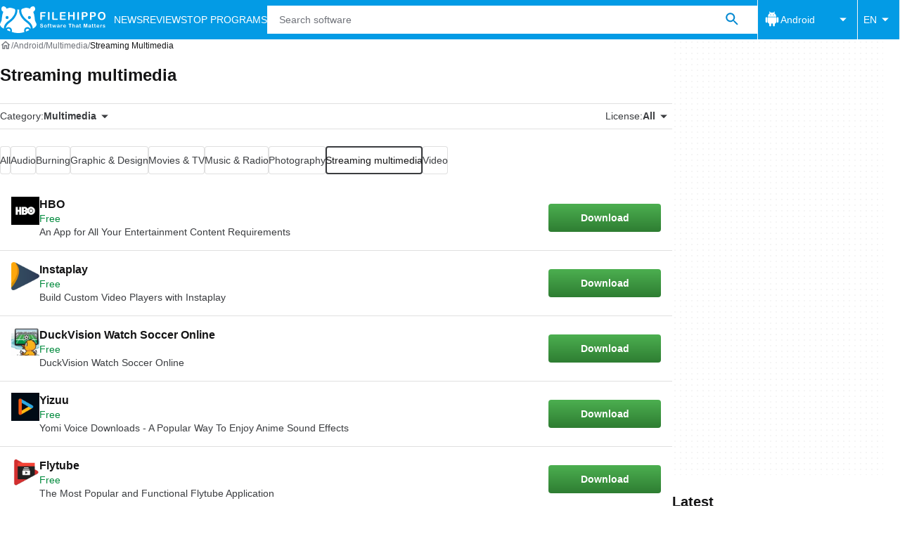

--- FILE ---
content_type: text/html;charset=utf-8
request_url: https://filehippo.com/android/multimedia/streaming-multimedia/
body_size: 29775
content:
<!DOCTYPE html><html lang="en-US"><head><meta charSet="UTF-8"/><meta name="viewport" content="width=device-width,initial-scale=1,minimum-scale=1"/><link rel="preload" as="image" href="https://sc.filehippo.net/images/t_app-icon-s/p/06024bb2-7545-11e8-ba30-02420a000b04/4076860972/hbo-logo"/><link rel="preload" as="image" href="https://sc.filehippo.net/images/t_app-icon-s/p/f1c42a01-c406-4cf2-93f8-afbe22b57511/1898207232/instaplay-logo"/><link rel="preload" as="image" href="https://sc.filehippo.net/images/t_app-icon-s/p/6d636ca3-7f23-410c-aff0-8de70b7ad493/1903158952/duckvision-watch-soccer-online-logo"/><link rel="preload" as="image" href="https://sc.filehippo.net/images/t_app-icon-s/p/cbc57056-c758-4b7e-ac57-a43b5b0f5a75/998415726/yizuu-logo"/><title>Streaming multimedia software for Android at Filehippo </title><link rel="preconnect" href="https://assets.filehippo.net"/><link rel="preconnect" href="https://sc.filehippo.net"/><link rel="preconnect" href="https://securepubads.g.doubleclick.net"/><link rel="preconnect" href="https://www.googletagmanager.com"/><link rel="preconnect" href="https://sdk.privacy-center.org"/><link rel="preconnect" href="https://fundingchoicesmessages.google.com"/><link rel="preconnect" href="https://ep2.adtrafficquality.google"/><link rel="preconnect" href="https://assets.filehippo.net" crossorigin=""/><meta property="td-page" content="CategoryHome"/><meta property="rv-tech" content="beren"/><meta property="rv-compliant" content="0"/><meta property="rv-monetizable" content="true"/><meta property="rv-recat" content="multimedia,streaming-videos"/><meta name="title" content="Streaming multimedia software for Android at Filehippo "/><meta name="description" content="Download Streaming multimedia software and apps for Android. Download apps like HBO, Instaplay, DuckVision Watch Soccer Online…"/><meta name="robots" content="index, follow"/><link rel="canonical" href="https://filehippo.com/android/multimedia/streaming-multimedia/"/><link rel="alternate" hrefLang="de" href="https://filehippo.de/android/multimedia/streaming-multimedia/"/><link rel="alternate" hrefLang="en" href="https://filehippo.com/android/multimedia/streaming-multimedia/"/><link rel="alternate" hrefLang="x-default" href="https://filehippo.com/android/multimedia/streaming-multimedia/"/><link rel="alternate" hrefLang="es" href="https://filehippo.com/es/android/multimedia/streaming-multimedia/"/><link rel="alternate" hrefLang="fr" href="https://filehippo.com/fr/android/multimedia/streaming-multimedia/"/><link rel="alternate" hrefLang="it" href="https://filehippo.com/it/android/multimedia/streaming-multimediale/"/><link rel="alternate" hrefLang="ja" href="https://filehippo.jp/android/multimedia/streaming-videos/"/><link rel="alternate" hrefLang="pl" href="https://filehippo.pl/android/multimedia/streaming-multimedialny/"/><link rel="alternate" hrefLang="zh" href="https://filehippo.com/zh/android/multimedia/streaming-videos/"/><meta http-equiv="x-ua-compatible" content="IE=edge"/><link rel="icon" type="image/x-icon" href="https://assets.filehippo.net/public/f4365c.ico"/><link rel="icon" type="image/png" href="https://assets.filehippo.net/public/b37255.png"/><link rel="icon" type="image/png" sizes="192x192" href="https://assets.filehippo.net/public/7da8fa.png"/><link rel="apple-touch-icon" type="image/png" sizes="180x180" href="https://assets.filehippo.net/public/93afff.png"/><script id="script-params" class="script-params" type="application/json">{"defaultDeviceType":"desktop","defaultPlatformId":"windows","defaultSiteURL":"https://filehippo.com/","isCacheBypassed":false,"coreEnv":"production","routeId":"category","site":{"hasArticles":true,"isActive":true,"isDefault":true,"languageCode":"en","locale":"en-US","notifyExperiments":true,"url":{"basePath":"/","defaultSubdomain":"","domain":"filehippo","hostname":"filehippo.com","protocol":"https:","baseURL":"https://filehippo.com/"},"languageName":"English"},"ga4Number":"G-FR41CMMHEC","assetPrefix":"https://assets.filehippo.net","appVersion":"1.1104.0","behaviorRules":{},"iconsURL":"/statics/beren/icons.svg","thumbnailPlaceholderURL":"https://assets.filehippo.net/articleThumbnailPlaceholder.svg","imagePlaceholderURL":"https://assets.filehippo.net/public/d8b289.svg","pageViewTrackingParams":{"program_category":"multimedia","program_platform":"android","program_subcategory":"streaming-videos"}}</script><script id="init-tracking">
            window.dataLayer = window.dataLayer || [];
            window.uetq = window.uetq || [];
            window.eventTracker = window.eventTracker || {};
            eventTracker.cmd = eventTracker.cmd || [];
          </script><script id="google-tag-manager">
            (function(w,d,l){
              w[l]=w[l]||[];w[l].push({'gtm.start':new Date().getTime(),event:'gtm.js'})
            })(window,document,'dataLayer')
          </script><script id="universal-event-tracker">
            (function(w,d,t,r,u)
            {
                var f,n,i;
                w[u]=w[u]||[],f=function()
                {
                    var o={ti:"187193747", enableAutoSpaTracking: true};
                    o.q=w[u],w[u]=new UET(o),w[u].push("pageLoad")
                },
                n=d.createElement(t),n.src=r,n.async=1,n.onload=n.onreadystatechange=function()
                {
                    var s=this.readyState;
                    s&&s!=="loaded"&&s!=="complete"||(f(),n.onload=n.onreadystatechange=null)
                },
                i=d.getElementsByTagName(t)[0],i.parentNode.insertBefore(n,i)
            })
            (window,document,"script","//bat.bing.com/bat.js","uetq");
          </script><script async="" src="https://www.googletagmanager.com/gtm.js?id=GTM-TBJR4HF"></script><script data-default-platform-id="windows" data-default-device-type="desktop">(function() {
    const defaultPlatformId = document.currentScript?.dataset.defaultPlatformId;
    const defaultDeviceType = document.currentScript?.dataset.defaultDeviceType;
    const berCookies = document.cookie.split(";").reduce((acc, cookie)=>{
        const [rawKey, rawValue] = cookie.split(/=(.+)/);
        const key = rawKey.trim();
        if (key === "utm") {
            acc[key] = Object.fromEntries(new URLSearchParams(rawValue).entries());
        } else {
            try {
                acc[key] = decodeURIComponent(rawValue);
            } catch (_e) {
                acc[key] = rawValue;
            }
        }
        return acc;
    }, {});
    const countryCode = berCookies["ber-country-code"] ?? "XX";
    const isEU = /^(AT|BE|BG|HR|CY|CZ|DK|EE|FI|FR|DE|GR|HU|IE|IT|LV|LT|LU|MT|NL|PL|PT|RO|SK|SI|ES|SE|GB|NO|IS|LI)$/.test(countryCode);
    const isUS = countryCode === "US";
    let adsRegion = "C";
    if (/^(US|AU|CA|GB|IE|NZ)$/.test(countryCode)) {
        adsRegion = "A";
    } else if (/^(JP|NL|DE|IT|FR|ES|BE|LU|AT|CH|NO|SE|DK|PT)$/.test(countryCode)) {
        adsRegion = "B";
    }
    const utm = berCookies["utm"] || {};
    window.berConfig = {
        countryCode,
        city: berCookies["ber-city"],
        browserName: berCookies["ber-browser-name"],
        region: berCookies["ber-region"],
        adsRegion,
        isEU,
        isUS,
        isBot: (berCookies["ber-is-bot"] ?? "false") === "true",
        isLanding: (berCookies["ber-is-landing"] ?? "false") === "true",
        userPlatformId: berCookies["ber-user-platform-id"] || defaultPlatformId,
        userLanguage: window.navigator.language,
        deviceType: berCookies["ber-device-type"] || defaultDeviceType,
        userAgent: window.navigator.userAgent,
        utmMedium: utm.medium ?? "organic",
        utmSource: utm.source ?? "",
        utmCampaign: utm.campaign ?? "",
        experimentBucket: berCookies["_swo_pos"] ?? "0",
        activeExperimentVariant: berCookies["_swo_vis"] ?? ""
    };
})();
</script><script id="didomi-config-script">
window.gdprAppliesGlobally = false;
window.didomiConfig = {
  notice: {
    denyOptions: {
      button: window.berConfig?.countryCode === 'ES' ? "secondary" : "none",
    },
  },
};</script><script id="cmp-script">(function(){function a(e){if(!window.frames[e]){if(document.body&&document.body.firstChild){var t=document.body;var n=document.createElement("iframe");n.style.display="none";n.name=e;n.title=e;t.insertBefore(n,t.firstChild)}else{setTimeout(function(){a(e)},5)}}}function e(n,r,o,c,s){function e(e,t,n,a){if(typeof n!=="function"){return}if(!window[r]){window[r]=[]}var i=false;if(s){i=s(e,t,n)}if(!i){window[r].push({command:e,parameter:t,callback:n,version:a})}}e.stub=true;function t(a){if(!window[n]||window[n].stub!==true){return}if(!a.data){return}var i=typeof a.data==="string";var e;try{e=i?JSON.parse(a.data):a.data}catch(t){return}if(e[o]){var r=e[o];window[n](r.command,r.parameter,function(e,t){var n={};n[c]={returnValue:e,success:t,callId:r.callId};a.source.postMessage(i?JSON.stringify(n):n,"*")},r.version)}}if(typeof window[n]!=="function"){window[n]=e;if(window.addEventListener){window.addEventListener("message",t,false)}else{window.attachEvent("onmessage",t)}}}e("__tcfapi","__tcfapiBuffer","__tcfapiCall","__tcfapiReturn");a("__tcfapiLocator");})();</script><script async="" id="didomi-script" src="https://sdk.privacy-center.org/a8ff32f4-78c7-4428-825d-0badb488b68b/loader.js?target=filehippo.com"></script><script id="didomi-custom-script">(function() {
    const config = {
        allowedCountries: [
            "ES"
        ]
    };
    const selectors = {
        popup: "didomi-popup",
        buttonsContainer: "buttons",
        agreeButton: "didomi-notice-agree-button",
        disagreeButton: "didomi-notice-disagree-button"
    };
    const textsByCountry = {
        ES: {
            disagreeButtonLabel: "Rechazar y suscribirte",
            disagreeButtonAriaLabel: "Rechazar y suscribirte: Denegar nuestro procesamiento de datos si se subscribe"
        }
    };
    function createDisagreeButton(countryCode) {
        const texts = textsByCountry[countryCode];
        const disagreeButton = document.createElement("button");
        disagreeButton.id = selectors.disagreeButton;
        disagreeButton.className = "didomi-components-button didomi-button didomi-disagree-button didomi-button-standard standard-button";
        disagreeButton.setAttribute("aria-label", texts.disagreeButtonAriaLabel);
        disagreeButton.style.cssText = "color: rgb(68, 68, 68); background-color: rgb(238, 238, 238); border-radius: 0px; border-color: rgba(34, 34, 34, 0.2); border-width: 1px; display: block !important;";
        const buttonSpan = document.createElement("span");
        buttonSpan.textContent = texts.disagreeButtonLabel;
        disagreeButton.appendChild(buttonSpan);
        disagreeButton.addEventListener("click", function() {
            if (window.Didomi && window.Didomi.setUserDisagreeToAll) {
                window.Didomi.setUserDisagreeToAll();
            }
        });
        return disagreeButton;
    }
    const isContentLoaded = new Promise(function(resolve) {
        if (document.readyState !== "loading") {
            resolve();
        } else {
            document.addEventListener("DOMContentLoaded", function() {
                resolve();
            });
        }
    });
    async function onDidomiNoticeShown() {
        await isContentLoaded;
        const countryCode = window.berConfig?.countryCode;
        if (!config.allowedCountries.includes(countryCode) || !textsByCountry[countryCode]) {
            return;
        }
        const popup = document.getElementById(selectors.popup);
        if (!popup) {
            return;
        }
        if (document.getElementById(selectors.disagreeButton)) {
            return;
        }
        const disagreeButton = createDisagreeButton(countryCode);
        const buttonsContainer = document.getElementById(selectors.buttonsContainer);
        const agreeButton = document.getElementById(selectors.agreeButton);
        if (!buttonsContainer || !agreeButton) {
            return;
        }
        buttonsContainer.insertBefore(disagreeButton, agreeButton);
    }
    window.didomiEventListeners = window.didomiEventListeners || [];
    window.didomiEventListeners.push({
        event: "notice.shown",
        listener: onDidomiNoticeShown
    });
})();
</script><script id="ads-script">(function() {
    if (window.berConfig?.countryCode !== "RU") {
        const script = document.currentScript;
        const dataset = script ? script.dataset : {};
        const enabledURL = dataset.enabledUrl;
        const gptScript = document.createElement("script");
        gptScript.src = "https://securepubads.g.doubleclick.net/tag/js/gpt.js";
        gptScript.async = true;
        document.head.appendChild(gptScript);
        const adSenseScript = document.createElement("script");
        adSenseScript.src = "https://www.google.com/adsense/search/ads.js";
        adSenseScript.async = true;
        document.head.appendChild(adSenseScript);
        if (enabledURL) {
            window.googletag = window.googletag || {
                cmd: []
            };
            googletag.cmd.push(function() {
                googletag.pubads().set("page_url", enabledURL);
            });
        }
        (function(g, o) {
            g[o] = g[o] || function() {
                (g[o]["q"] = g[o]["q"] || []).push(arguments);
            }, g[o]["t"] = 1 * new Date;
        })(window, "_googCsa");
    }
})();
</script><script id="revamp-script">!function(t) {
    function s(s, a) {
        t.revamp.cmd.push([
            s,
            a
        ]);
    }
    t.revamp = t.revamp || {};
    t.revamp.cmd = [];
    t.revamp.displaySlots = t.revamp.displaySlots || function() {
        s("displayDeferredSlots", arguments);
    };
    t.revamp.destroySlots = t.revamp.destroySlots || function() {
        s("destroyGptSlots", arguments);
    };
    t.revamp.disableDi = t.revamp.disableDi || function() {
        s("disableDi", arguments);
    };
    t.revamp.displayCustomInterstitial = t.revamp.displayCustomInterstitial || function() {
        s("displayCustomInterstitial", arguments);
    };
    t.revamp.getFPValues = t.revamp.getFPValues || function() {
        s("getFPValues", arguments);
    };
}(window);
(function() {
    window.revampAdRendered = window.revampAdRendered || [];
    window.dataLayer = window.dataLayer || [];
    window.uetq = window.uetq || [];
    window.dataLayer.push({
        di_status: "revamp_not_loaded"
    }, {
        di_tech: "beren"
    });
    document.addEventListener("rv:adRendered", function(event) {
        window.revampAdRendered.push(event.detail);
    });
    var eventBundleMapping = {
        campaign: {
            ga4_event: "di_request"
        },
        display: {
            ga4_event: "di_show"
        },
        download: {
            ga4_event: "di_download"
        },
        downloadBackfill: {
            ga4_event: "di_download"
        },
        error: {
            labelFn: (ev)=>ev.error || "unknown error"
        }
    };
    var eventPrimePicksMapping = {
        getCampaign: {
            ga4_event: "di_request"
        },
        display: {
            ga4_event: "di_show"
        },
        download: {
            ga4_event: "di_download"
        },
        error: {
            labelFn: (ev)=>ev.error || "unknown error"
        }
    };
    var eventPopupMapping = {
        revampLoaded: {
            ga4_di_status: "revamp_loaded"
        },
        flowInitiated: {
            ga4_di_status: "flow_initiated"
        },
        diDisabledByMeta: {
            ga4_di_status: "disabled_by_meta"
        },
        diHasBeenShown: {
            ga4_di_status: "has_been_shown"
        },
        diHasNotPriority: {
            ga4_di_status: "has_not_priority"
        },
        diDisabledForPageType: {
            ga4_di_status: "disabled_for_page_type"
        },
        diDisabledInvalidPublisherConfig: {
            ga4_di_status: "disabled_invalid_publisher_config"
        },
        gettingContext: {
            ga4_di_status: "getting_context"
        },
        getCampaign: {
            ga4_event: "di_request"
        },
        diErrorRenderingRootElement: {
            ga4_di_status: "error_rendering_root_element"
        },
        diSetModalVisible: {
            ga4_di_status: "set_modal_visible"
        },
        diPreRenderDone: {
            ga4_di_status: "pre_render_done"
        },
        close: {
            ga4_event: "di_click",
            ga4_clicked: "close"
        },
        continue: {
            ga4_event: "di_click",
            ga4_clicked: "continue"
        },
        display: {
            ga4_event: "di_show"
        },
        downloadRecommended: {
            ga4_event: "di_download",
            download_type: "download"
        },
        downloadLandingPage: {
            ga4_event: "di_download",
            download_type: "download_visit_website"
        },
        home: {
            ga4_event: "di_click",
            ga4_clicked: "home"
        },
        support: {
            ga4_event: "di_click",
            ga4_clicked: "support"
        },
        error: {
            labelFn: (ev)=>ev.error || "unknown error"
        }
    };
    function handleErrorEvent(diEvent, eventMapped, diPlacement) {
        const errorMessage = eventMapped.labelFn ? eventMapped.labelFn(diEvent) : diEvent.error || "unknown error";
        window.dataLayer.push({
            event: "di_error",
            error_message: errorMessage,
            di_placement: diPlacement,
            di_status: "error"
        });
    }
    function handleGetCampaignEvent(diEvent, eventMapped, diPlacement) {
        const suitableCampaigns = (diEvent.campaignsResult?.suitableCampaigns || []).map((param)=>{
            let { id } = param;
            return id;
        });
        const winnerCampaign = diEvent.campaignsResult?.winnerCampaign?.id ? "has_winner_campaign" : "has_not_winner_campaign";
        const { browserName, browserVersion, countryCode, userPlatformId, userPlatformVersion, utmMedium, utmSource } = diEvent.apiParamsFiltered;
        window.dataLayer.push({
            ...diPlacement === "popup" && {
                event: eventMapped.ga4_event
            },
            custom_event_type: eventMapped.ga4_event,
            detected_country: countryCode,
            di_placement: diPlacement,
            di_status: suitableCampaigns.length === 0 ? "non_suitable_campaign" : winnerCampaign,
            suitable_campaigns: suitableCampaigns,
            user_browser: browserName || "n/a",
            user_browser_version: browserVersion || "n/a",
            user_medium: utmMedium || "n/a",
            user_operating_system: userPlatformId || "n/a",
            user_operating_system_version: userPlatformVersion || "n/a",
            user_source: utmSource || "n/a"
        });
    }
    function handlePopupStatusEvent(eventMapped) {
        window.dataLayer.push({
            di_status: eventMapped.ga4_di_status
        });
    }
    function getWCTClickID(diEvent, diPlacement, kind) {
        if (diPlacement === "popup") {
            return kind === "downloadLandingPage" && document.querySelector(".rv-di-step-download .rv-di-action-button__button")?.href.match(/wct\d{10}[\d\w]{5}/);
        }
        return kind === "download" && diEvent.buildUrl.match(/wct\d{10}[\d\w]{5}/);
    }
    function handleDefaultEvent(diEvent, eventMapped, diPlacement, kind) {
        const WCTClickID = getWCTClickID(diEvent, diPlacement, kind);
        window.dataLayer.push({
            event: eventMapped.ga4_event,
            campaign_delivery_logic: diEvent.campaign?.logic || "n/a",
            detected_country: diEvent.countryCode,
            di_campaign_name: diEvent.campaign?.id || "n/a",
            di_placement: diPlacement,
            ...eventMapped.ga4_clicked && {
                element_clicked: eventMapped.ga4_clicked
            },
            ...eventMapped.download_type && {
                di_download_type: eventMapped.download_type
            },
            ...WCTClickID && {
                wct_click_id: WCTClickID[0]
            }
        });
    }
    function trackBundleGA4Event(diEvent) {
        let diPlacement = arguments.length > 1 && arguments[1] !== void 0 ? arguments[1] : "bundle", eventKind = arguments.length > 2 && arguments[2] !== void 0 ? arguments[2] : null;
        const kind = diEvent.kind || eventKind;
        const eventMapped = eventBundleMapping[kind];
        if (!eventMapped) {
            return;
        }
        if (kind === "error") {
            handleErrorEvent(diEvent, eventMapped, diPlacement);
        } else if (kind === "campaign") {
            handleGetCampaignEvent(diEvent, eventMapped, diPlacement);
        } else {
            handleDefaultEvent(diEvent, eventMapped, diPlacement, kind);
        }
    }
    function trackPrimePicksGA4Event(diEvent) {
        let diPlacement = arguments.length > 1 && arguments[1] !== void 0 ? arguments[1] : "prime-picks", eventKind = arguments.length > 2 && arguments[2] !== void 0 ? arguments[2] : null;
        const kind = diEvent.kind || eventKind;
        const eventMapped = eventPrimePicksMapping[kind];
        if (!eventMapped) {
            return;
        }
        if (kind === "error") {
            handleErrorEvent(diEvent, eventMapped, diPlacement);
        } else if (kind === "getCampaign") {
            handleGetCampaignEvent(diEvent, eventMapped, diPlacement);
        } else {
            handleDefaultEvent(diEvent, eventMapped, diPlacement, kind);
        }
    }
    function trackPopupGA4Event(diEvent) {
        let diPlacement = arguments.length > 1 && arguments[1] !== void 0 ? arguments[1] : "popup";
        const kind = diEvent.kind;
        const eventMapped = eventPopupMapping[kind];
        if (!eventMapped) {
            return;
        }
        if (kind === "error") {
            handleErrorEvent(diEvent, eventMapped, diPlacement);
        } else if (kind === "getCampaign") {
            handleGetCampaignEvent(diEvent, eventMapped, diPlacement);
        } else if ([
            "revampLoaded",
            "flowInitiated",
            "diDisabledByMeta",
            "diHasBeenShown",
            "diHasNotPriority",
            "diDisabledForPageType",
            "diDisabledInvalidPublisherConfig",
            "gettingContext",
            "diErrorRenderingRootElement",
            "diPreRenderDone",
            "diSetModalVisible"
        ].includes(kind)) {
            handlePopupStatusEvent(eventMapped);
        } else {
            handleDefaultEvent(diEvent, eventMapped, diPlacement, kind);
        }
    }
    function trackConversion() {
        window.uetq.push("event", "di_download", {
            event_category: "click",
            event_label: "DIDownload"
        });
    }
    Object.keys(eventBundleMapping).forEach((eventName)=>{
        const eventBundleName = `rv:bundle:${eventName}`;
        document.addEventListener(eventBundleName, (ev)=>{
            trackBundleGA4Event(ev.detail.userEvent ?? ev.detail, "bundle", eventName);
        });
        const eventBundleBackfillName = `rv:bundle:bundle-backfill:${eventName}`;
        document.addEventListener(eventBundleBackfillName, (ev)=>{
            trackBundleGA4Event(ev.detail.userEvent ?? ev.detail, "bundle-backfill", eventName);
        });
    });
    Object.keys(eventPrimePicksMapping).forEach((eventName)=>{
        const eventPrimePicksName = `rv:primePicks:${eventName}`;
        document.addEventListener(eventPrimePicksName, (ev)=>{
            trackPrimePicksGA4Event(ev.detail.userEvent ?? ev.detail, "prime-picks", eventName);
        });
    });
    Object.keys(eventPopupMapping).forEach((eventName)=>{
        const eventPopupName = `rv:di:${eventName}`;
        document.addEventListener(eventPopupName, (ev)=>{
            trackPopupGA4Event(ev.detail, "popup");
        });
    });
    [
        "download"
    ].forEach((eventName)=>{
        const eventBundleName = `rv:bundle:${eventName}`;
        document.addEventListener(eventBundleName, ()=>{
            trackConversion();
        });
    });
    [
        "download"
    ].forEach((eventName)=>{
        const eventPrimePicksName = `rv:prime-picks:${eventName}`;
        document.addEventListener(eventPrimePicksName, ()=>{
            trackConversion();
        });
    });
    [
        "downloadRecommended",
        "downloadLandingPage"
    ].forEach((eventName)=>{
        const eventPopupName = `rv:di:${eventName}`;
        document.addEventListener(eventPopupName, ()=>{
            trackConversion();
        });
    });
})();
</script><script async="" type="module" src="/revamp.js?modern=1"></script><script async="" src="/prebid-client.js"></script><script async="" crossorigin="anonymous" type="module" src="https://assets.filehippo.net/public/boot.09a76d.js"></script><style>:root{--img-placeholder: url("https://assets.filehippo.net/public/d8b289.svg");}</style><style>html,body,p,ol,ul,li,dl,dt,dd,blockquote,figure,fieldset,legend,textarea,pre,iframe,hr,h1,h2,h3,h4,h5,h6{margin:0;padding:0}h1,h2,h3,h4,h5,h6{font-size:100%;font-weight:400}ul{list-style:none}button,input,select{margin:0}html{box-sizing:border-box}*,:before,:after{box-sizing:inherit}details>*{box-sizing:border-box}summary{list-style:none}summary::-webkit-details-marker{display:none}img,video{max-width:100%;height:auto}iframe{border:0}table{border-collapse:collapse;border-spacing:0}td,th{padding:0}.is-hidden{display:none!important}.not-visible{visibility:hidden!important}.is-invisible{visibility:hidden;width:0;height:0;position:absolute;inset-block-start:-999999em;inset-inline-start:auto;overflow:hidden}@media screen and (max-width:47.94em){.is-mobile-hidden{display:none!important}}@media screen and (min-width:48em) and (max-width:63.94em){.is-tablet-hidden{display:none!important}}@media screen and (min-width:64em){.is-desktop-hidden{display:none!important}}@media screen and (max-width:47.94em){.is-mobile-visible{display:revert!important}}@media screen and (min-width:48em) and (max-width:63.94em){.is-tablet-visible{display:revert!important}}@media screen and (min-width:64em){.is-desktop-visible{display:revert!important}}.has-no-scroll{overscroll-behavior:none;touch-action:none;overflow:hidden}@media (hover:hover){.has-no-scroll{overscroll-behavior:auto;touch-action:auto;overflow:auto}}.delay-rendering{content-visibility:auto;contain-intrinsic-size:auto 500px}@media screen and (max-width:47.94em){.delay-rendering-mobile{content-visibility:auto;contain-intrinsic-size:auto 1000px}}:root{--gutter-neg:-8px;--gutter-pos:8px}html{text-rendering:optimizelegibility;scroll-behavior:smooth;-webkit-text-size-adjust:100%;text-size-adjust:100%}body{color:#3b3d40;font-family:arial,sans-serif;font-size:1rem;line-height:1.4}button,input{font-family:arial,sans-serif}strong,b{font-weight:600!important}a{color:inherit;text-decoration:none}.is-body-fixed{overscroll-behavior:none;touch-action:none;width:100%;overflow:hidden}.PUDS7O{--gutter-ads:-8px;margin-inline:calc(var(--gutter-ads)*2);background-color:#fff;background-image:radial-gradient(circle,#f5f5f5 1px,transparent 0);background-size:8px 8px;display:block}@media screen and (min-width:64em){.PUDS7O{margin-inline:auto}}._k1MMg{overflow:hidden}.hbKrC_,.BtmkE0{height:270px}.Ho1tkp{height:110px}.g5YaRs,.rWEcG6{height:90px}.Z1zVJ_{height:120px}.WTFpV9{height:68px}.snJW8o{flex-direction:column;justify-content:flex-start;align-items:center;height:620px;display:flex}.snJW8o ._k1MMg{position:sticky;inset-block-start:90px}@media screen and (min-width:64em){.snJW8o ._k1MMg{inset-block-start:100px}}.yDHtFR{height:329px}.vDQj5B{position:sticky;inset-block-start:90px}@media screen and (min-width:64em){.vDQj5B{inset-block-start:100px}}.O0_KKS{flex-direction:column;justify-content:center;align-items:center;display:flex}.Ai201M{margin-block-end:48px;position:sticky}.Ai201M:after{width:calc(100% - var(--gutter-pos)*4);content:"";border-block-start:24px solid transparent;border-block-end:1px solid #e0e0e0;position:absolute;inset-block-start:100%}@media screen and (min-width:64em){.Ai201M:after{width:100%}}.qGqiJc:after{border-block-end:1px solid #f5f5f5}._1i9wMs:after{border-block-end:1px solid #bdbdbd}.wVkNvw{content-visibility:auto;contain-intrinsic-size:auto 500px;border-block-start:1px solid #e0e0e0;width:100%}.wPgSia{width:100%;margin:0 auto;padding-inline:16px}@media screen and (min-width:30em){.wPgSia{max-width:80em;padding-inline:16px}}@media screen and (min-width:48em){.wPgSia{max-width:80em;padding-inline:16px}}@media screen and (min-width:64em){.wPgSia{max-width:80em;padding-inline:24px}}@media screen and (min-width:80em){.wPgSia{max-width:80em;padding-inline:24px}}.xxr3lL{background-color:#fafafa;flex-direction:column;justify-content:center;min-height:80px;padding-block:16px;display:flex}.CgrsEF{background-color:#039be5;flex-direction:column;justify-content:center;min-height:68px;padding-block:16px;display:flex}.ADwqCt{color:#0277bd;flex-flow:column wrap;row-gap:16px;display:flex}@media screen and (min-width:48em){.ADwqCt{flex-direction:row;row-gap:0}.PHF8Ry{margin-block-end:16px}.I44GA0:not(:last-child):after{content:"|";padding-inline:12px}}.PP5LFg{cursor:pointer;text-align:start;line-height:inherit;color:inherit;background:0 0;border:0;padding:0;font-size:1rem;text-decoration:none}.PP5LFg:hover{text-decoration:underline}.A56vMh{text-align:center;color:#fff;font-size:.75rem}.A56vMh>span{display:block}.A56vMh>span:first-child{margin-block-end:12px}@media screen and (min-width:48em){.A56vMh>span:first-child{margin-block-end:0}}.PDfZX_{margin-inline:var(--gutter-neg);flex-wrap:wrap;display:flex}.Gnbzww{flex-direction:row-reverse}.MQtwPC{padding:0 var(--gutter-pos);flex:0 0 8.33333%;max-width:8.33333%}.L4VEfw{padding:0 var(--gutter-pos);flex:0 0 16.6667%;max-width:16.6667%}.Vx6Siv{padding:0 var(--gutter-pos);flex:0 0 25%;max-width:25%}.zBP_Ln{padding:0 var(--gutter-pos);flex:0 0 33.3333%;max-width:33.3333%}.E65xER{padding:0 var(--gutter-pos);flex:0 0 41.6667%;max-width:41.6667%}.ZLz_nV{padding:0 var(--gutter-pos);flex:0 0 50%;max-width:50%}.DmTNFL{padding:0 var(--gutter-pos);flex:0 0 58.3333%;max-width:58.3333%}.bZbOpK{padding:0 var(--gutter-pos);flex:0 0 66.6667%;max-width:66.6667%}.XkXb5G{padding:0 var(--gutter-pos);flex:0 0 75%;max-width:75%}.CG4F9D{padding:0 var(--gutter-pos);flex:0 0 83.3333%;max-width:83.3333%}.dw2nAW{padding:0 var(--gutter-pos);flex:0 0 91.6667%;max-width:91.6667%}.rxEyu2{padding:0 var(--gutter-pos);flex:0 0 100%;max-width:100%}@media screen and (min-width:30em){:root{--gutter-neg:-8px;--gutter-pos:8px}.exGiy6{flex:0 0 8.33333%;max-width:8.33333%}.TyRSfo{flex:0 0 16.6667%;max-width:16.6667%}.GPFwq0{flex:0 0 25%;max-width:25%}.AwtJJm{flex:0 0 33.3333%;max-width:33.3333%}._Uc2Jq{flex:0 0 41.6667%;max-width:41.6667%}.UZCq44{flex:0 0 50%;max-width:50%}.aPKR95{flex:0 0 58.3333%;max-width:58.3333%}.fy_gGT{flex:0 0 66.6667%;max-width:66.6667%}.YhAMwh{flex:0 0 75%;max-width:75%}.fubdnZ{flex:0 0 83.3333%;max-width:83.3333%}.aS1WdG{flex:0 0 91.6667%;max-width:91.6667%}.LGJqhm{flex:0 0 100%;max-width:100%}}@media screen and (min-width:48em){:root{--gutter-neg:-8px;--gutter-pos:8px}.dABXJT{flex:0 0 8.33333%;max-width:8.33333%}.YvqbrW{flex:0 0 16.6667%;max-width:16.6667%}.CuiaI4{flex:0 0 25%;max-width:25%}.PigimL{flex:0 0 33.3333%;max-width:33.3333%}.ZO4Gtv{flex:0 0 41.6667%;max-width:41.6667%}.iJOHK9{flex:0 0 50%;max-width:50%}.l54MJS{flex:0 0 58.3333%;max-width:58.3333%}.lGAQWv{flex:0 0 66.6667%;max-width:66.6667%}.lMgwf4{flex:0 0 75%;max-width:75%}.zPUN8y{flex:0 0 83.3333%;max-width:83.3333%}.Z5Wkv4{flex:0 0 91.6667%;max-width:91.6667%}.EtNpvF{flex:0 0 100%;max-width:100%}}@media screen and (min-width:64em){:root{--gutter-neg:-12px;--gutter-pos:12px}.Gbmw4Q{flex:0 0 8.33333%;max-width:8.33333%}.z36tvS{flex:0 0 16.6667%;max-width:16.6667%}.OMlpov{flex:0 0 25%;max-width:25%}.s5biDA{flex:0 0 33.3333%;max-width:33.3333%}.q3DS26{flex:0 0 41.6667%;max-width:41.6667%}.DRW6fE{flex:0 0 50%;max-width:50%}.VEtNbk{flex:0 0 58.3333%;max-width:58.3333%}.aSwLl3{flex:0 0 66.6667%;max-width:66.6667%}.lLPjuY{flex:0 0 75%;max-width:75%}.XeKiYS{flex:0 0 83.3333%;max-width:83.3333%}.lZmNmn{flex:0 0 91.6667%;max-width:91.6667%}.ygRe8K{flex:0 0 100%;max-width:100%}}@media screen and (min-width:80em){:root{--gutter-neg:-12px;--gutter-pos:12px}.SSGRXX{flex:0 0 8.33333%;max-width:8.33333%}.X3zDN2{flex:0 0 16.6667%;max-width:16.6667%}.E4waQi{flex:0 0 25%;max-width:25%}.Lndug7{flex:0 0 33.3333%;max-width:33.3333%}.jxgFl6{flex:0 0 41.6667%;max-width:41.6667%}.t9fugE{flex:0 0 50%;max-width:50%}.gHJqHp{flex:0 0 58.3333%;max-width:58.3333%}.Gq03eX{flex:0 0 66.6667%;max-width:66.6667%}.YmJfBg{flex:0 0 75%;max-width:75%}.MveDJ9{flex:0 0 83.3333%;max-width:83.3333%}.dJ6U2N{flex:0 0 91.6667%;max-width:91.6667%}.Nj84yt{flex:0 0 100%;max-width:100%}}.s8tUiG{text-transform:uppercase;padding-block:8px;font-size:.875rem;position:relative}.s8tUiG:focus-visible{outline-offset:-1px}.rCLYrg{text-transform:none;background-color:transparent;height:100%;padding:0 8px;transition:background-color .25s}.rCLYrg:hover{cursor:pointer;background-color:#01579b}.rCLYrg[open]{background-color:#01579b}.rCLYrg[open] .IoXS9j{transform:rotate(180deg)}.bpDIPB{cursor:pointer;white-space:nowrap;color:#fff;-webkit-user-select:none;user-select:none;justify-content:space-between;align-items:center;column-gap:8px;height:100%;display:inline-flex}.u1_F6j{color:#3b3d40;-webkit-user-select:none;user-select:none;flex-direction:column;row-gap:8px;display:flex}.y07Bzb{z-index:125;color:#fff;background-color:#01579b;row-gap:0;width:100%;min-width:96px;position:absolute;inset-inline-start:0}.jgQSeY{inset-inline:auto 0}.dvRnPh{align-items:center;column-gap:8px;width:100%;height:40px;padding:8px 16px;display:flex}.dvRnPh:hover{color:#3b3d40;background-color:#e1f5fe}.LtBjwO{color:#fff;border-block-end:1px solid #f5f5f5;padding:8px}.LtBjwO:hover{color:#fff;background-color:#039be5}.a98pgP{color:#3b3d40;background-color:#e1f5fe;font-weight:600}.LtBjwO.a98pgP{color:#fff;background-color:transparent;font-weight:400}.LtBjwO.a98pgP:hover{color:#fff;background-color:#039be5}.DIcBLw{text-overflow:ellipsis;white-space:nowrap;overflow:hidden}.JWiJTm{fill:currentColor;width:16px;height:16px;display:inline-block}._tkCZE{width:24px;height:24px}.sIUrXF{width:32px;height:32px}.SdgbKm{width:48px;height:48px}.BKi9Ew{fill:currentColor}.WV0cHw{text-transform:uppercase;white-space:nowrap;background-color:#01579b;font-size:.875rem}.w3cS1Y{background-color:transparent}.cIJrmA{flex-direction:column;row-gap:4px;padding-block:16px;display:flex}@media screen and (min-width:80em){.ZjtONj{flex-direction:row;align-items:center;row-gap:0;padding-block:0}.W6uOXt{line-height:56px}}.dH3_E6{color:#fff;align-items:center;height:40px;padding-inline:16px;display:flex}.dH3_E6:focus-visible{outline-offset:-1px}@media screen and (min-width:80em){.KOU52c{height:auto;padding-inline:12px;transition:background-color .25s;display:block}.KOU52c:hover{cursor:pointer;background-color:#01579b}}.rdromx{text-transform:uppercase;padding-block:8px;font-size:.875rem;position:relative}.rdromx:focus-visible{outline-offset:-1px}.UCudPr{text-transform:none;background-color:transparent;height:100%;padding:0 8px;transition:background-color .25s}.UCudPr:hover{cursor:pointer;background-color:#01579b}.UCudPr[open]{background-color:#01579b}.UCudPr[open] .l2p4kG{transform:rotate(180deg)}.IC9HFQ{cursor:pointer;text-transform:capitalize;white-space:nowrap;color:#fff;-webkit-user-select:none;user-select:none;justify-content:space-between;align-items:center;column-gap:8px;min-width:125px;height:100%;display:inline-flex}.z7lRRU{flex:1}.jet5Cg{color:#3b3d40;-webkit-user-select:none;user-select:none;flex-direction:column;row-gap:8px;display:flex}.enyg9b{z-index:125;color:#fff;background-color:#01579b;row-gap:0;width:100%;min-width:96px;position:absolute;inset-inline-start:0}.VSWQVz{inset-inline:auto 0}.Y2rDM8{align-items:center;column-gap:8px;width:100%;height:40px;padding:8px 16px;display:flex}.Y2rDM8:hover{color:#3b3d40;background-color:#e1f5fe}.ixx724{color:#fff;border-block-end:1px solid #f5f5f5;padding:8px}.ixx724:hover{color:#fff;background-color:#039be5}.X1T6WL{color:#3b3d40;background-color:#e1f5fe;font-weight:600}.ixx724.X1T6WL{color:#fff;background-color:transparent;font-weight:400}.ixx724.X1T6WL:hover{color:#fff;background-color:#039be5}.oeu2sv{text-overflow:ellipsis;white-space:nowrap;overflow:hidden}.x8brAu{flex:0 0 24px;font-size:1.5rem}.pPKH3V,.Z6Ksvi,.nwxdcj{transform:translateY(-1px)}.NLsvdm{background-color:transparent;transition:background-color .25s}.NLsvdm:hover{cursor:pointer;background-color:#01579b}.NLsvdm:focus-visible{outline-offset:-1px}.NLsvdm[open]{background-color:#01579b}.NLsvdm[open] .zf9GNw{opacity:0;width:0;transform:rotate(-360deg)}.NLsvdm[open] .eAqw9M{opacity:1;width:auto;transform:rotate(0)}.MXZUBN{color:#fff;justify-content:center;align-items:center;width:40px;height:40px;display:flex}@media screen and (min-width:48em){.MXZUBN{width:56px;height:56px}.MXZUBN:hover{cursor:pointer}}.MXZUBN:focus-visible{outline-offset:-1px}.MXZUBN .trKP9R{font-size:1.5rem}.MXZUBN .zf9GNw{opacity:1;width:auto;transition:opacity .3s}.MXZUBN .eAqw9M{transform-origin:50%;opacity:0;width:0;transition:all .3s;transform:rotate(-360deg)}.A1PtMJ{z-index:125;background-color:#fff;width:100%;height:calc(100vh - 40px);padding-block-end:60px;position:fixed;inset-block-start:40px;inset-inline-start:0;overflow-y:auto}.UuGuTu{border:0;border-block-start:1px solid #e0e0e0;width:100%;height:0}.bZvTMX{border-color:#f5f5f5}.fCwsEo{border-color:#bdbdbd}.kvfXWA{align-items:center;height:100%;display:flex}.n2eAp9{appearance:none;color:#000;background-color:#fff;border:1px solid transparent;border-radius:0;width:100%;height:40px;padding:8px 16px;font-family:arial,sans-serif;font-size:.875rem;line-height:40px;box-shadow:0 4px 4px rgba(0,0,0,.1)}@media screen and (min-width:48em){.n2eAp9{box-shadow:none}}.n2eAp9:focus{border:1px solid #01579b;outline:0}.n2eAp9:focus~.HwKkgD{color:#01579b}.n2eAp9:focus-visible{outline-offset:-1px}.n2eAp9::placeholder{color:#70737a}.n2eAp9::-webkit-search-cancel-button{opacity:0;pointer-events:none;width:40px;height:40px;transform:translate(-40px)}.n2eAp9:focus::-webkit-search-cancel-button{opacity:1;pointer-events:all}.HwKkgD{appearance:none;cursor:pointer;color:#0288d1;background-color:transparent;border:0;width:40px;height:40px;margin:0;margin-inline-start:-56px;padding:0}.HwKkgD:focus{color:#01579b}.HwKkgD:focus-visible{outline-offset:-1px}.kWkiLU{background-color:transparent;transition:background-color .25s}.kWkiLU:hover,.kWkiLU[open]{background-color:#01579b}.kWkiLU:focus-visible{outline-offset:-1px}.k1fakJ{color:#fff;justify-content:center;align-items:center;width:40px;height:40px;display:flex}@media screen and (min-width:48em){.k1fakJ{width:56px;height:56px}.k1fakJ:hover{cursor:pointer}}.k1fakJ:focus-visible{outline-offset:-1px}.k1fakJ .z4xkhT{font-size:1.5rem}.JLX1E3{z-index:125;width:100%;position:fixed;inset-block-start:40px;inset-inline-start:0}.rJFzeN{background-color:#039be5;width:100%;height:40px;display:flex}@media screen and (min-width:48em){.rJFzeN{height:56px}}.hU7Ori{z-index:100;position:sticky;inset-block-start:0;inset-inline-start:0}.GCt2Ot{justify-content:space-between;width:100%;margin:0 auto;padding-inline:16px;display:flex}@media screen and (min-width:30em){.GCt2Ot{max-width:80em;padding-inline:16px}}@media screen and (min-width:48em){.GCt2Ot{max-width:80em;padding-inline:16px}}@media screen and (min-width:64em){.GCt2Ot{max-width:80em;padding-inline:24px}}@media screen and (min-width:80em){.GCt2Ot{max-width:80em;padding-inline:24px}}.qgMeLx{align-items:center;margin-inline-end:12px;line-height:1;display:flex}.qgMeLx:focus-visible{outline-offset:-1px}.paVWaG{width:auto;height:28px}@media screen and (min-width:64em){.paVWaG{height:38px}}.B3VKe9{display:none}@media screen and (min-width:80em){.B3VKe9{margin-inline:24px;display:block}}.jJVQWa{flex:1;margin-inline:12px}.SjPshL{border-inline-start:1px solid #f5f5f5;flex-wrap:nowrap;margin-inline:12px -17px;display:flex}@media screen and (min-width:48em){.SjPshL{margin-inline-end:0}}.SjPshL>li{border-inline-end:1px solid #f5f5f5}.U3SftL>a,.U3SftL>button,.U3SftL>span{text-align:center;padding-block:12px;line-height:1.2}.jam18t>a,.jam18t>button,.jam18t>span{background:linear-gradient(#ffa32b 0%,#eb8100 100%)}.jam18t>a:hover,.jam18t>button:hover,.jam18t>span:hover{background:linear-gradient(#eb8100 0%,#ffa32b 100%)}.jam18t>a:active,.jam18t>button:active,.jam18t>span:active{background:linear-gradient(#ffa32b 0%,#eb8100 100%)}.m_rF7r{box-shadow:none;text-transform:none;color:#fff;background:linear-gradient(#4caf50 0%,#2e7d32 100%);border:0;border-radius:4px;align-items:center;column-gap:8px;min-height:40px;padding:8px 20px;font-family:arial,sans-serif;font-size:.875rem;font-weight:600;line-height:1.4;transition:background-color .1s,color .1s,box-shadow .1s;display:inline-flex}.m_rF7r:hover{cursor:pointer;background:linear-gradient(#2e7d32 0%,#4caf50 100%)}.m_rF7r:active{color:#fff;background:linear-gradient(#4caf50 0%,#2e7d32 100%)}.m_rF7r:disabled,.m_rF7r[disabled]{opacity:.5;cursor:not-allowed;pointer-events:none}.m_rF7r:disabled:focus-visible{outline:none}.m_rF7r[disabled]:focus-visible{outline:none}.IhCRmn{color:#2e7d32;background:#fff;font-weight:600;box-shadow:inset 0 0 0 2px #2e7d32}.IhCRmn:hover{color:#fff;background:linear-gradient(#2e7d32 0%,#4caf50 100%)}.IhCRmn:active{color:#fff;background:linear-gradient(#4caf50 0%,#2e7d32 100%)}.kPpMjT{color:#fff;background:#0277bd;font-weight:600}.kPpMjT:hover{color:#fff;background:#01579b}.kPpMjT:active{color:#fff;background:#0277bd}.kPpMjT.IhCRmn{color:#0277bd;background:#fff;font-weight:600;box-shadow:inset 0 0 0 2px #0277bd}.kPpMjT.IhCRmn:hover{color:#fff;background:#0277bd}.kPpMjT.IhCRmn:active{color:#fff;background:#01579b;box-shadow:inset 0 0 0 2px #01579b}.U9cv3r{column-gap:8px;min-height:48px;padding:12px 24px;font-size:1rem}.pka4P1{column-gap:8px;min-height:56px;padding:16px 32px;font-size:1.125rem}.MNh8oQ{justify-content:center;width:40px;height:40px;padding:0}.MNh8oQ.U9cv3r{width:48px;height:48px}.MNh8oQ.pka4P1{width:56px;height:56px}.kTM2qv{text-transform:uppercase}.HwFT3y{justify-content:center;width:100%}.jwQJXS:not(:last-child){border-block-end:1px solid #e0e0e0;margin-block-end:12px;padding-block-end:12px}._9Bf68b{scroll-margin-block-start:56px}@media screen and (min-width:48em){._9Bf68b{scroll-margin-block-start:80px}}.pGmHFd{scroll-margin-block-start:140px}@media screen and (min-width:48em){.pGmHFd{scroll-margin-block-start:80px}}.SNvnHw{line-height:inherit;color:#141415;font-family:arial,sans-serif;font-size:1.25rem;font-weight:600}@media screen and (min-width:48em){.SNvnHw{font-size:1.25rem}}.SNvnHw>span,.SNvnHw>small{color:#70737a;font-family:arial,sans-serif;font-size:.875rem;font-weight:400;display:block}.iM2cfr{text-overflow:ellipsis;white-space:nowrap;overflow:hidden}.iM2cfr>span,.iM2cfr>small{color:#3b3d40;font-family:arial,sans-serif;font-size:.875rem;font-weight:600;display:inline}.D4CpFd{padding-block-start:8px}.ZaPdAQ{padding-block-start:12px}.xfEOlG{padding-block-start:16px}.dUVrt3{padding-block-start:24px}.b0GweC{padding-block-start:32px}.BPwEzM{padding-block-start:48px}.FlKfMY{padding-inline-end:8px}.mTOftc{padding-inline-end:12px}.DqGqcM{padding-inline-end:16px}.naW8YK{padding-inline-end:24px}.sHmBUP{padding-inline-end:32px}.GsNNZA{padding-inline-end:48px}.dxlaQK{padding-block-end:8px}.G_cg7R{padding-block-end:12px}.fYlr3N{padding-block-end:16px}.P1Ars4{padding-block-end:24px}.lxgWjN{padding-block-end:32px}.pkAvFZ{padding-block-end:48px}.SGgHYB{padding-inline-start:8px}.pllvDG{padding-inline-start:12px}.JDMgai{padding-inline-start:16px}.b3GxVZ{padding-inline-start:24px}.WKIOhl{padding-inline-start:32px}.xkVGvf{padding-inline-start:48px}.WxxWq8{padding-block:8px}.XFW7GZ{padding-block:12px}.GsdTAe{padding-block:16px}.A1jryu{padding-block:24px}.Fb3owr{padding-block:32px}.FA2c2G{padding-block:48px}.wtINkt{margin-block-start:8px}.sbf_sM{margin-block-start:12px}.MzOx7O{margin-block-start:16px}.iFJtju{margin-block-start:24px}.h9bFFm{margin-block-start:32px}.Tt1sH_{margin-block-start:48px}.CjtDwZ{margin-inline-end:8px}.cEvhGx{margin-inline-end:12px}.jOh4pk{margin-inline-end:16px}.Ti86Od{margin-inline-end:24px}.aieRU3{margin-inline-end:32px}.mBtBbH{margin-inline-end:48px}.dJLzNv{margin-block-end:8px}.wRVAgc{margin-block-end:12px}.Bt75Ub{margin-block-end:16px}.QT5VME{margin-block-end:24px}.A0PHWL{margin-block-end:32px}.GzNVNk{margin-block-end:48px}.W_acf0{margin-inline-start:8px}.N8gtyI{margin-inline-start:12px}.I_U6uq{margin-inline-start:16px}.bK4UBc{margin-inline-start:24px}.BMSw1c{margin-inline-start:32px}.mmWU5h{margin-inline-start:48px}.Ui5SRU{margin-block:8px}.PuOPg0{margin-block:12px}.bFLyl2{margin-block:16px}.PjVZxb{margin-block:24px}.twIn4N{margin-block:32px}.hllmZB{margin-block:48px}.F1NaWd{background:#f5f5f5 var(--img-placeholder)no-repeat center/contain;border:1px solid #e0e0e0;border-radius:0;overflow:hidden}.F1NaWd>img{object-fit:cover;width:100%;height:100%}.YVMnV5{aspect-ratio:1}@supports not (aspect-ratio:calc(1 / 1)){.YVMnV5:after{float:inline-start;content:"";padding-block-start:100%}}.lr5D3e{aspect-ratio:1.77778}@supports not (aspect-ratio:calc(16 / 9)){.lr5D3e:after{float:inline-start;content:"";padding-block-start:56.25%}}.XFU9tR{column-gap:16px;display:flex}.GHvwqX{flex:1;min-width:0}.Wt7Aeg>*{max-width:none;line-height:0;display:flex}.q7TOUy{align-items:flex-start}.z7UEv8{align-items:center}.lbnJ31{align-items:flex-end}.O7DN61{column-gap:8px}.OstidJ{column-gap:12px}.z7_ZJ4:hover .Qp3Nox,.z7_ZJ4:hover .G8S57f{text-decoration:underline}.Sxr3EL{background:#eee;border-radius:0;width:80px;height:80px;overflow:hidden}.Sxr3EL img{width:auto;max-width:none;height:80px;margin-inline-start:50%;transform:translate(-50%)}.j901rV{flex-direction:column;row-gap:4px;font-size:.75rem;display:flex}.Kk9eOa{text-transform:uppercase;color:#70737a}.Kk9eOa:before{content:attr(data-translated-text)}.G8S57f{--max-lines:3;--lh:1.4;height:calc(var(--max-lines,3)*var(--lh,1.4)*1em);font-size:.875rem;line-height:var(--lh,1.4);overflow:hidden}@supports (-webkit-line-clamp:3){.G8S57f{-webkit-line-clamp:var(--max-lines,3);-webkit-box-orient:vertical;display:-webkit-box}}.mWdZ4C{--max-lines:2}.ulloPo{--max-lines:1}.Qp3Nox{color:#0074df}.bYM5jb:not(:last-child){border-block-end:1px solid #e0e0e0}.taJMQr{min-height:40px;padding-block:8px}.taJMQr:hover{text-decoration:underline}.UXrl6m{width:16px;height:16px}.UzUkPA{background:#f5f5f5 var(--img-placeholder)no-repeat center/contain;object-fit:cover;aspect-ratio:1;border-radius:0}@supports not (aspect-ratio:calc(1 / 1)){.UzUkPA:after{float:inline-start;content:"";padding-block-start:100%}}.YRnfoN{width:100%}.DeYUXb{padding:16px}.BxjLuX{justify-content:space-between;column-gap:24px;display:flex}.ycLDcO{flex-direction:column;row-gap:4px;display:flex}.bv_SBt{color:#141415;--max-lines:1;font-size:1rem;font-weight:600;overflow:hidden}@supports (-webkit-line-clamp:1){.bv_SBt{-webkit-line-clamp:var(--max-lines,1);-webkit-box-orient:vertical;display:-webkit-box}}.DP4xDI{--max-lines:2;font-size:.875rem;overflow:hidden}@supports (-webkit-line-clamp:2){.DP4xDI{-webkit-line-clamp:var(--max-lines,2);-webkit-box-orient:vertical;display:-webkit-box}}.kZqMEx{--max-lines:2;font-size:.875rem;overflow:hidden}@supports (-webkit-line-clamp:2){.kZqMEx{-webkit-line-clamp:var(--max-lines,2);-webkit-box-orient:vertical;display:-webkit-box}}.kZqMEx time{font-weight:600}.WZxUJ7{display:none}@media screen and (min-width:48em){.WZxUJ7{flex:0 0 160px;align-self:center;display:block}}.TtM3UB{flex-wrap:wrap;align-items:center;column-gap:4px;font-size:.875rem;display:flex}.rTURql{align-items:center;display:inline-flex}.rTURql:not(:last-child):after{white-space:pre;color:#3b3d40;content:" ·"}.FbBUuE:hover .bv_SBt{text-decoration:underline}.FbBUuE:hover .WZxUJ7 span{background:linear-gradient(#2e7d32 0%,#4caf50 100%)}.FbBUuE:active .bv_SBt{text-decoration:none}.FbBUuE:active .WZxUJ7 span{background:linear-gradient(#4caf50 0%,#2e7d32 100%)}.cDKXIR{text-overflow:ellipsis;white-space:nowrap;color:#00893c;font-family:arial,sans-serif;font-size:.875rem;overflow:hidden}.T1sY4l{color:#70737a}.dZfg59{width:100%}.dZfg59>li{border-block-end:1px solid #e0e0e0}.ORJEOE{z-index:81;justify-content:center;align-items:flex-end;width:100%;height:90px;transition:inset-block-end .5s ease-in-out .1s;display:flex;position:fixed;inset-block-end:0;inset-inline-start:0;overflow:visible}.B1lsl3{border:1px solid #212121;position:relative}.atJBzx{z-index:1;cursor:pointer;color:#bdbdbd;background:#212121;border:1px solid #212121;justify-content:center;align-items:center;width:18px;height:18px;padding:0;display:flex;position:absolute;inset-block-start:-18px;inset-inline-end:-1px}.ORJEOE[data-state=collapsed]{inset-block-end:-109px!important}.PGB_8o{width:100%;display:flex}.has-wallpaper .PGB_8o{background-color:#fff;max-width:1030px;margin:0 auto}.raiSkinDesktop .PGB_8o{background-color:#fff;max-width:1200px;margin:0 auto}.bXkH_7{background-color:#fff;width:100%;margin:0 auto;padding-inline:16px}@media screen and (min-width:30em){.bXkH_7{max-width:80em;padding-inline:16px}}@media screen and (min-width:48em){.bXkH_7{max-width:80em;padding-inline:16px}}@media screen and (min-width:64em){.bXkH_7{max-width:80em;padding-inline:24px}}@media screen and (min-width:80em){.bXkH_7{max-width:80em;padding-inline:24px}}.oWvERG{max-width:64em}.Wh_QCD{max-width:100%;padding-inline:0}@media screen and (min-width:64em){.ckWHeU{flex-wrap:nowrap;column-gap:24px;display:flex}.oXCElr{flex:1 0 calc(100% - 324px);max-width:calc(100% - 324px)}.vCmrff{flex:0 0 300px;max-width:300px}}.pxYCQq{margin:0 calc(var(--gutter-neg)*2);padding:0 calc(var(--gutter-pos)*2);text-transform:capitalize;white-space:nowrap;-webkit-overflow-scrolling:touch;flex-wrap:nowrap;gap:8px;display:flex;overflow:scroll hidden;transform:translateZ(0)}.pxYCQq::-webkit-scrollbar{display:none}@media (hover:hover){.pxYCQq{overflow:initial;white-space:normal;margin:0;padding:0}}.W6Jox4{white-space:nowrap;color:#70737a;align-items:center;column-gap:8px;font-size:.75rem;display:inline-flex}.W6Jox4:after{color:#70737a;content:"/"}.W6Jox4:last-child{color:#141415}@media (hover:hover){.W6Jox4:last-child{overflow:hidden}}.W6Jox4:last-child:after{content:none}@media (hover:hover){.wxs03N{text-overflow:ellipsis;display:block;overflow:hidden}}.YHSFrC{color:#70737a;text-decoration:none}@media (hover:hover){.L7qoRM{text-overflow:ellipsis;max-width:140px;display:block;overflow:hidden}.L7qoRM:hover{max-width:none}}.YHSFrC:hover{color:#70737a;text-decoration:underline}.YHSFrC:active{color:#141415}.VfWsGQ{line-height:1}.z03IDm .W6Jox4,.z03IDm .W6Jox4:after{color:#bdbdbd}.z03IDm .W6Jox4:last-child{color:#fff}.z03IDm .YHSFrC,.z03IDm .YHSFrC:hover{color:#bdbdbd}.z03IDm .YHSFrC:active{color:#fff}.yWwYNH{line-height:inherit;color:#141415;font-family:arial,sans-serif;font-size:1.5rem;font-weight:600}.yWwYNH span{font-family:arial,sans-serif;font-size:initial;font-weight:400}.no8GdX{color:#fff}@media screen and (min-width:48em){.yWwYNH{font-size:1.5rem}}.w1ycWS{-webkit-overflow-scrolling:touch;border-block-end:1px solid #e0e0e0;margin-inline:-16px;padding:4px 0;overflow:scroll hidden}@media (min-width:48em){.w1ycWS{margin-inline:0;overflow:auto}}.w1ycWS::-webkit-scrollbar{display:none}.luMBIT{border-block-start:1px solid #e0e0e0}.ZNAv3P{white-space:nowrap;flex-wrap:nowrap;padding-inline-start:16px;display:flex}@media (min-width:48em){.ZNAv3P{column-gap:16px;padding-inline-start:0}}.ZjLHKx{flex:0 auto;align-items:center;padding-inline-end:12px;display:inline-flex}@media (min-width:48em){.ZjLHKx{padding-inline-end:0}}.qXC9E5{margin-inline-start:auto}.KD_KG2{--s-filter-dropdown-bp:48em;font-size:.875rem;display:inline-block}.kWmh_7{column-gap:4px;display:flex}.E55Y_T{display:none}@media (min-width:48em){.E55Y_T{float:inline-start;vertical-align:middle;text-transform:capitalize;padding:4px 0;display:inline-block}}.slrhcD{cursor:pointer;white-space:nowrap;align-items:center;column-gap:4px;display:flex}.j3zvdE{font-weight:600}.RMxy7H{transition:all .2s ease-in-out}.Nx7dQu{inset:logical 0 100% 0 0;z-index:115;white-space:nowrap;background-color:#fff;flex-flow:column;width:100%;padding:12px;transition:left .3s ease-in-out;display:flex;position:fixed;box-shadow:0 1px 3px rgba(0,0,0,.3)}@media (min-width:48em){.Nx7dQu{inset:initial;z-index:100;border:1px solid #e0e0e0;border-radius:4px;width:500px;transition:left .3s ease-in-out;position:absolute}.mNkkNR{width:auto}}.lTlTdY{cursor:pointer;display:none}.mWsbhj{flex-wrap:wrap;display:flex;overflow-y:auto}.rdCK8u{flex:100%;max-width:100%;padding:0 12px}.rdCK8u:last-child a{border-block-end:0;margin-block-end:24px}@media (min-width:48em){.rdCK8u:last-child a{margin-block-end:0}.rdCK8u{flex:50%;max-width:236px;padding:0}}.V0vUWY{background:inherit;cursor:pointer;border:none;border-block-end:1px solid #e0e0e0;align-items:center;column-gap:8px;width:100%;padding:16px;font-size:1rem;display:flex}.V0vUWY span{text-overflow:ellipsis;white-space:nowrap;overflow:hidden}@media (min-width:48em){.V0vUWY{border-block-end:none;padding:8px 12px;font-size:.875rem}}.V0vUWY:hover{background-color:transparent;text-decoration:underline}.V0vUWY:focus-visible{outline-offset:-1px}.H61C1l{font-weight:600}.KD_KG2[open] .kWmh_7{z-index:115;background:#fff;justify-content:right;width:100%;padding:12px 16px;position:fixed;inset-block-start:0;inset-inline-start:0}@media screen and (min-width:48em){.KD_KG2[open] .kWmh_7{z-index:100;justify-content:left;padding:0;position:relative;inset-inline-start:initial}}.KD_KG2[open] .slrhcD{display:none}@media screen and (min-width:48em){.KD_KG2[open] .slrhcD{display:flex}}.KD_KG2[open] .Nx7dQu{visibility:visible;z-index:115;inset:48px 0 0;inset-inline-start:0}@media (min-width:48em){.KD_KG2[open] .Nx7dQu{inset:initial;z-index:100;position:absolute}}.KD_KG2[open] .RMxy7H{display:none;transform:rotate(180deg)}@media screen and (min-width:48em){.KD_KG2[open] .RMxy7H{display:block}}.KD_KG2[open] .lTlTdY{display:block}@media screen and (min-width:48em){.KD_KG2[open] .lTlTdY{display:none}}.V0xYDC{overflow-y:hidden}@media (min-width:48em){.V0xYDC{overflow-y:initial}}.JxtbCA{width:100%}.LmlPmd{margin-block-end:20px}@media screen and (min-width:48em){.LmlPmd{margin-block-end:24px}}@media (hover:hover){.JxtbCA{display:flex;position:relative}}.Z4f65j{display:none}@media (hover:hover){.Z4f65j{z-index:1;cursor:pointer;background:linear-gradient(90deg,#fff 65%,transparent 100%);border:0;flex:none;height:100%;padding-inline:0 12px;font-size:.75rem;line-height:1;display:block;position:absolute;inset-inline-start:0}.Z4f65j .vP5p7j{border-radius:50%;padding-inline-end:2px;font-size:1.5rem}.Z4f65j .vP5p7j:hover{background:#eee}:lang(ar-SA) .Z4f65j{background:linear-gradient(270deg,#fff 65%,transparent 100%)}:lang(ar-SA) .Z4f65j .vP5p7j{transform:rotate(180deg)}.yPUyKJ{background:linear-gradient(270deg,#fff 65%,transparent 100%);padding-inline:12px 0;inset-inline:auto 0}.yPUyKJ .vP5p7j{transform:rotate(180deg)}:lang(ar-SA) .yPUyKJ{background:linear-gradient(90deg,#fff 65%,transparent 100%)}:lang(ar-SA) .yPUyKJ .vP5p7j{transform:rotate(0)}}.X22Mmh{white-space:nowrap;-webkit-overflow-scrolling:touch;flex-wrap:nowrap;align-items:center;width:auto;margin:0 -16px;padding:0 16px;display:flex;overflow:scroll hidden;transform:translateZ(0)}.sTZW5r{column-gap:12px}@media screen and (min-width:48em){.X22Mmh{width:100%;margin:0;padding:0}}@media (hover:hover){.X22Mmh{width:100%;margin:0;padding:0;overflow-x:visible}}.X22Mmh::-webkit-scrollbar{display:none}.WtfPVO{white-space:nowrap;color:#3b3d40;background-color:#fff;border:none;border-radius:4px;align-items:center;column-gap:8px;min-height:40px;padding-block:0;padding-inline:12px;font-family:arial,sans-serif;font-size:.875rem;font-weight:400;transition:background-color .25s,box-shadow .25s;display:flex;box-shadow:inset 0 0 0 1px #e0e0e0}.WtfPVO:hover{cursor:pointer;background-color:#f5f5f5}.WtfPVO:active{color:#141415;box-shadow:inset 0 0 0 2px #3b3d40}.WtfPVO:focus-visible{outline-offset:-1px}.u2bu5_{background-color:#f5f5f5}.u2bu5_:hover{background-color:#eee}.u2bu5_:active{background-color:#f5f5f5;box-shadow:inset 0 0 0 1px #eee}.UatCOF{text-overflow:ellipsis;white-space:nowrap;flex:1;overflow:hidden}.Q2Cv9W{max-width:270px}@media screen and (min-width:48em){.Q2Cv9W{max-width:290px}}.AosHvV{color:#141415;pointer-events:none;box-shadow:inset 0 0 0 2px #3b3d40}.PaD3Wj{color:#141415;box-shadow:inset 0 0 0 2px #3b3d40}.WtfPVO:disabled,.WtfPVO[disabled]{cursor:not-allowed;pointer-events:none}.WtfPVO:disabled>*,.WtfPVO[disabled]>*{color:#bdbdbd}.ZXvf9n{flex-wrap:wrap;gap:12px;display:flex}.OHWuwn{flex-wrap:wrap;flex:auto;justify-content:space-between;align-items:center;gap:12px;display:flex}@media screen and (min-width:30em){.OHWuwn{justify-content:flex-start}}.qDqWL_,.yBezNR,.JvNcUU{color:#3b3d40;background:0 0;justify-content:center;align-items:center;min-width:48px;min-height:48px;padding:12px;font-size:.875rem;font-weight:400;line-height:1;text-decoration:none;display:flex}.qDqWL_,.JvNcUU{background:#fff;border-radius:48px;transition:background-color .25s;box-shadow:inset 0 0 0 1px transparent}.qDqWL_:hover,.qDqWL_:focus,.JvNcUU:hover,.JvNcUU:focus{background-color:#f5f5f5}.qDqWL_:active,.JvNcUU:active{background-color:#eee}.yBezNR{cursor:default;color:#fff;pointer-events:none;background:#0277bd;border-radius:48px;font-weight:400;box-shadow:inset 0 0 0 2px transparent}.oW9j_0{flex-wrap:wrap;flex:0 auto;align-items:center;gap:12px;margin:0 auto;display:flex}:lang(ar-SA) .oW9j_0{flex-direction:row-reverse}.Qh2S_h,.myfdSk{text-align:center;flex:1 0 auto;gap:12px;display:flex}.Qh2S_h>a,.myfdSk>a{gap:8px;padding:12px;display:flex}:lang(ar-SA) .Qh2S_h>a,:lang(ar-SA) .myfdSk>a{flex-direction:row-reverse}@media screen and (min-width:30em){.bTkqwJ{width:inherit;min-width:160px;max-width:100%;margin:auto;display:flex}}.PMXQbU{flex-direction:column;row-gap:16px;display:flex}.IkiVid{row-gap:24px}.vUxL9W{row-gap:12px}.R9W6M9{margin-block-end:8px!important}@media screen and (min-width:48em){.dJPjf2{width:160px;margin:auto}}.gzdyTl{padding-block-end:12px;display:flex;position:relative}.gzdyTl:after{width:calc(100% - var(--gutter-pos)*2);content:"";background-color:#e0e0e0;height:1px;position:absolute;inset-block-end:0}.vuXTLj:empty,.vuXTLj:first-child:not(:empty)~.aTmHd6:last-child,.vuXTLj:nth-child(2):not(:empty)~.aTmHd6:nth-last-child(2),.vuXTLj:nth-child(3):not(:empty)~.aTmHd6:nth-last-child(3){display:none}.cK8zmk{word-wrap:break-word;font-size:1.125rem;line-height:1.8}@media screen and (min-width:48em){.cK8zmk{word-wrap:normal;font-size:1.125rem}}@media screen and (min-width:80em){.cK8zmk{font-size:1.125rem}}.cK8zmk ol{padding-inline-start:32px}.cK8zmk ul{flex-direction:column;row-gap:8px;display:flex}.cK8zmk ul>li{padding-inline-start:32px;position:relative}.cK8zmk ul>li:before{content:"";background-color:#3b3d40;border-radius:50%;width:6px;height:6px;display:block;position:absolute;inset-block-start:12px;inset-inline-start:12px}.cK8zmk h2{color:#141415;margin-block-end:24px;font-family:arial,sans-serif;font-size:1.375rem;font-weight:600;line-height:1.2}@media screen and (min-width:48em){.cK8zmk h2{font-size:1.375rem}}.cK8zmk h3{color:#141415;margin-block-end:24px;font-family:arial,sans-serif;font-size:1.25rem;font-weight:600;line-height:1.2}@media screen and (min-width:64em){.cK8zmk h3{font-size:1.25rem}}.cK8zmk h4{color:#141415;margin-block-end:24px;font-family:arial,sans-serif;font-size:1.125rem;font-weight:600;line-height:1.2}@media screen and (min-width:64em){.cK8zmk h4{font-size:1.125rem}}.cK8zmk ol,.cK8zmk ul,.cK8zmk p,.cK8zmk table{margin-block-end:24px}.cK8zmk ol+h2,.cK8zmk ol+h3,.cK8zmk ol+h4,.cK8zmk ul+h2,.cK8zmk ul+h3,.cK8zmk ul+h4,.cK8zmk p+h2,.cK8zmk p+h3,.cK8zmk p+h4,.cK8zmk table+h2,.cK8zmk table+h3,.cK8zmk table+h4{margin-block-start:48px}.cK8zmk a,.cK8zmk button{cursor:pointer;text-align:start;line-height:inherit;color:#0074df;font-size:inherit;background:0 0;border:0;padding:0;font-weight:600;-webkit-text-decoration:none;text-decoration:none}.cK8zmk a:hover,.cK8zmk button:hover{color:#0074df;-webkit-text-decoration:underline #0074df;text-decoration:underline #0074df}.cK8zmk table{border-collapse:collapse;width:100%;font-size:.875rem}@media screen and (min-width:64em){.cK8zmk table{font-size:1rem}}.cK8zmk table,.cK8zmk th,.cK8zmk td{border:1px solid #bdbdbd;padding:8px}@media screen and (min-width:64em){.cK8zmk table,.cK8zmk th,.cK8zmk td{padding:12px}}.cK8zmk thead{background-color:#eee}.cK8zmk tr td:first-child:not(:only-child){font-weight:600}.cK8zmk td>ul{margin-block-end:0}.cK8zmk div:empty,.cK8zmk h1:empty,.cK8zmk h2:empty,.cK8zmk h3:empty,.cK8zmk h4:empty,.cK8zmk h5:empty,.cK8zmk h6:empty,.cK8zmk p:empty,.cK8zmk li:empty{display:none}.cK8zmk [data-meta=placeholder-slot] div:empty{display:inherit}</style><script type="application/ld+json">{"@context":"https://schema.org","@type":"Organization","name":"FileHippo","url":"https://www.filehippo.com","logo":"https://assets.filehippo.net/public/e9f4cd.svg"}</script></head><body><noscript><iframe src="https://www.googletagmanager.com/ns.html?id=GTM-TBJR4HF" height="0" width="0" style="display:none;visibility:hidden" sandbox=""></iframe></noscript><header class="rJFzeN hU7Ori" id="header" data-meta="page-header"><div class="GCt2Ot"><a class="qgMeLx" href="https://filehippo.com/android/" rel="follow" data-meta="header-logo" data-track="app-logo" data-track-placement="header" aria-label="Filehippo"><svg viewBox="0 0 150 38" class="paVWaG" aria-labelledby="logoDesc-1349" role="img" fill="none"><desc id="logoDesc-1349">Filehippo</desc><path fill-rule="evenodd" clip-rule="evenodd" d="M4.7 7.85a4.44 4.44 0 0 1-2.67-4.8C2.23 1.07 3.86-.62 6.28.2a4.57 4.57 0 0 1 3 3.16c.47-.14.92-.3 1.36-.46.88-.32 1.74-.63 2.66-.78a9.22 9.22 0 0 1 4.08.47c.56.16 1.11.34 1.66.53l.92.3c1.25.4 1.66.95 1.74 2.28.17 2.73-.86 5.1-2.2 7.36a24.64 24.64 0 0 1-7.1 7.44c-2.45 1.75-4.62 3.8-5.95 6.6a10.1 10.1 0 0 0-.98 4.62c-2.2-1.07-4.2-2.2-5.2-4.52-.56-1.3-.18-2.52.42-3.7l.34-.66c.7-1.35 1.42-2.7 1.49-4.28.05-1.12.17-2.23.3-3.34a26 26 0 0 1 1.89-7.38Zm5.39 10.27c-1.2 0-2.1-.94-2.08-2.2 0-1.22.98-2.22 2.13-2.19a2.22 2.22 0 0 1 2.08 2.18 2.19 2.19 0 0 1-2.13 2.21ZM42.66 3.4C43.3 1.5 44.5.35 46.44.06a2.68 2.68 0 0 1 2.75 1.09 4.4 4.4 0 0 1-1.1 6.2c-.17.12-.34.23-.53.34l-.29.19a25.1 25.1 0 0 1 1.8 6.78l.1.7c.13.96.26 1.92.28 2.88a9.02 9.02 0 0 0 1.24 4.14c.34.63.65 1.28.92 1.94a3.9 3.9 0 0 1-.46 3.9c-1.16 1.65-2.8 2.64-4.68 3.52 0-1.36-.13-2.6-.58-3.77a15.09 15.09 0 0 0-5.26-6.63c-2.8-2.1-5.53-4.23-7.49-7.2-1.6-2.4-2.87-4.94-2.91-7.94 0-.28.02-.57.07-.85.17-1 .61-1.7 1.71-1.95.7-.15 1.36-.38 2.04-.62.42-.14.85-.3 1.28-.42 2.14-.63 4.2-.22 6.2.6l.75.29.38.14Zm-3.04 12.54a2.3 2.3 0 0 1 2.28-2.2 2.28 2.28 0 0 1 2.1 2.2c0 1.13-1.18 2.25-2.3 2.2a2.26 2.26 0 0 1-2.08-2.2ZM36.69 30.2c1.94-1.1 4.74-.94 6.62 1.76.4-.8.18-1.55-.04-2.25l-.06-.23c-.6-2.09-2-3.64-3.57-5.04-.75-.68-1.56-1.28-2.37-1.89a29.23 29.23 0 0 1-2.82-2.3c-3.05-2.93-5.5-6.26-6.73-10.38a12.44 12.44 0 0 1-.45-5.32c-.9.13-1.8.14-2.7.02.46 2.8-.2 5.29-1.3 7.7-2 4.41-5.16 7.84-9.05 10.63a16.98 16.98 0 0 0-4.49 4.42 7.58 7.58 0 0 0-1.3 3.94c2.34-2.32 5.03-1.89 6.5-.83 1.88 1.37 2.5 3.49 1.7 5.98a28.03 28.03 0 0 0 18.1.19c-1.14-2.8.01-5.27 1.96-6.4Zm.4 5.67a2.48 2.48 0 0 1-.19-2.57c.5-1.01 1.36-1.4 2.47-1.3 1.14.09 1.76.78 2.15 1.85-.94.59-1.95 1-2.99 1.42-.47.19-.95.38-1.44.6Zm-22.8-.23a22.57 22.57 0 0 1-4.38-2 2.38 2.38 0 0 1 3.16-1.55c1.02.38 2.2 2.02 1.22 3.55ZM63.97 9.9h-4.4v2.85h3.68c.34 0 .59.07.76.23a.8.8 0 0 1 .25.62.79.79 0 0 1-.26.61c-.17.15-.42.23-.75.23h-3.68v3.67c0 .46-.1.8-.3 1.03a1.13 1.13 0 0 1-1.61 0c-.21-.23-.32-.57-.32-1.03V9.54c0-.27.04-.54.15-.79.09-.2.24-.36.44-.45.25-.1.51-.15.78-.14h5.26c.35 0 .62.08.79.24a.8.8 0 0 1 .26.63.82.82 0 0 1-.26.63c-.17.16-.44.24-.8.24Zm4.26 8.2V9.35c0-.46.1-.8.3-1.03a1.03 1.03 0 0 1 .8-.34 1.05 1.05 0 0 1 .82.34c.2.22.3.57.3 1.03v8.77c0 .46-.1.8-.3 1.03a1.06 1.06 0 0 1-.82.34 1.01 1.01 0 0 1-.79-.35c-.2-.23-.31-.57-.31-1.02Zm8.37-8.76v8.1h4.52c.36 0 .63.09.83.26a.86.86 0 0 1 .29.67.85.85 0 0 1-.29.67c-.2.16-.47.25-.83.25h-5.39c-.48 0-.83-.11-1.04-.33-.22-.21-.32-.57-.32-1.05V9.34c0-.46.1-.8.3-1.03a1.03 1.03 0 0 1 .8-.34 1.05 1.05 0 0 1 .82.34c.2.22.3.57.3 1.03Zm15.81.56H87.4v2.73h4.62c.34 0 .6.08.77.23a.79.79 0 0 1 .25.62.82.82 0 0 1-.25.61c-.17.16-.42.24-.77.24H87.4v3.17h5.2c.35 0 .61.08.79.25a.85.85 0 0 1 .26.65.84.84 0 0 1-.26.64c-.18.17-.44.25-.8.25h-6.05c-.49 0-.84-.11-1.05-.33-.21-.21-.32-.57-.32-1.05V9.54a1.9 1.9 0 0 1 .14-.79.9.9 0 0 1 .45-.45c.25-.1.51-.15.78-.14h5.88c.36 0 .62.08.8.24a.8.8 0 0 1 .25.63.82.82 0 0 1-.26.63c-.17.16-.43.24-.79.24Zm6.71-.56v3.19h4.81v-3.2c0-.45.1-.79.3-1.02a1.02 1.02 0 0 1 .8-.34 1.05 1.05 0 0 1 .82.34c.21.22.31.57.31 1.03v8.77c0 .46-.1.8-.31 1.03a1.06 1.06 0 0 1-.81.34 1.01 1.01 0 0 1-.8-.35c-.2-.23-.3-.57-.3-1.03v-3.74h-4.82v3.75c0 .46-.1.8-.32 1.03a1.06 1.06 0 0 1-.8.34 1 1 0 0 1-.8-.34c-.2-.24-.3-.58-.3-1.03V9.34c0-.46.09-.8.29-1.02a1.02 1.02 0 0 1 .8-.35 1.05 1.05 0 0 1 .82.34c.2.23.31.57.31 1.03Zm10.99 8.77V9.34c0-.46.1-.8.3-1.03a1.03 1.03 0 0 1 .8-.34 1.05 1.05 0 0 1 .82.34c.2.22.31.57.31 1.03v8.77c0 .46-.1.8-.31 1.03a1.05 1.05 0 0 1-.82.34 1.02 1.02 0 0 1-.79-.35c-.2-.23-.31-.57-.31-1.02Zm10.46-3.15h-2.05v3.15c0 .45-.1.79-.31 1.02a1.12 1.12 0 0 1-1.6 0c-.21-.23-.32-.56-.32-1.01V9.54c0-.5.12-.85.34-1.06.23-.21.59-.32 1.08-.32h2.86c.84 0 1.5.07 1.95.2a2.82 2.82 0 0 1 1.91 1.7c.18.46.27.95.26 1.44 0 1.14-.35 2-1.04 2.58-.69.58-1.72.88-3.08.88Zm-.54-5.1h-1.5v3.4h1.5c.44 0 .89-.05 1.31-.17.33-.1.6-.28.81-.55.2-.3.3-.64.28-1a1.7 1.7 0 0 0-.43-1.2c-.32-.32-.98-.48-1.97-.48Zm12.25 5.1h-2.04v3.15c0 .45-.1.79-.31 1.02a1.12 1.12 0 0 1-1.61 0c-.2-.23-.31-.56-.3-1.01V9.54c0-.5.1-.85.33-1.06.22-.21.58-.32 1.07-.32h2.86c.85 0 1.5.07 1.96.2a2.8 2.8 0 0 1 1.91 1.7c.18.46.26.95.25 1.44 0 1.14-.34 2-1.03 2.58-.7.58-1.72.88-3.09.88Zm-.54-5.1h-1.5v3.4h1.5c.45 0 .9-.05 1.32-.17.32-.1.6-.28.8-.55.2-.3.3-.64.28-1a1.7 1.7 0 0 0-.42-1.2c-.32-.32-.98-.48-1.98-.48Zm12.83-1.89c1.14 0 2.12.24 2.94.7.8.46 1.46 1.16 1.86 2 .42.86.63 1.88.63 3.04 0 .8-.1 1.59-.35 2.35a5.1 5.1 0 0 1-1.03 1.83c-.47.52-1.05.92-1.7 1.18a6.67 6.67 0 0 1-4.62-.01 4.58 4.58 0 0 1-2.73-3.03 7.51 7.51 0 0 1-.35-2.33c-.01-.8.11-1.6.36-2.36.22-.67.58-1.3 1.06-1.82.46-.5 1.04-.9 1.68-1.15a6 6 0 0 1 2.25-.4Zm3.17 5.73a5.26 5.26 0 0 0-.4-2.12 2.94 2.94 0 0 0-1.1-1.36 3.04 3.04 0 0 0-1.67-.46c-.42 0-.85.09-1.23.26a2.7 2.7 0 0 0-.98.74c-.3.36-.52.79-.65 1.24a5.67 5.67 0 0 0-.23 1.7c-.01.58.07 1.15.23 1.71.14.47.36.9.67 1.27a2.82 2.82 0 0 0 2.41 1 3.1 3.1 0 0 0 1.38-.42 3 3 0 0 0 1.15-1.34c.28-.6.42-1.34.42-2.22ZM61.36 28.6a1.59 1.59 0 0 1-.98 1.48 2.6 2.6 0 0 1-1.13.22c-.45.02-.9-.09-1.3-.3a1.74 1.74 0 0 1-.59-.58c-.14-.2-.22-.45-.22-.7a.48.48 0 0 1 .3-.44.47.47 0 0 1 .18-.04c.1 0 .2.04.29.11.09.1.16.2.2.33.05.15.13.3.22.43.08.12.2.21.33.28.17.08.37.12.56.11.28.02.55-.06.78-.22a.68.68 0 0 0 .26-.8.6.6 0 0 0-.12-.2 1 1 0 0 0-.42-.25 7.08 7.08 0 0 0-.69-.2 4.97 4.97 0 0 1-.95-.3 1.55 1.55 0 0 1-.62-.5 1.3 1.3 0 0 1-.22-.78 1.39 1.39 0 0 1 .93-1.32c.34-.13.7-.2 1.06-.18.3 0 .58.03.85.12a1.57 1.57 0 0 1 .94.75c.07.14.1.29.1.44a.53.53 0 0 1-.28.47.43.43 0 0 1-.19.04c-.1 0-.2-.03-.28-.1-.08-.09-.15-.2-.2-.3-.09-.19-.2-.35-.36-.48-.13-.11-.35-.17-.65-.17-.24-.01-.47.05-.67.19a.54.54 0 0 0-.26.44c0 .1.03.2.1.28.06.08.14.15.23.2.1.06.2.1.3.13.11.04.28.08.52.14.28.07.55.14.82.24.22.07.42.18.62.3.16.13.3.29.4.47.1.22.14.45.14.69Zm5.25-.33c0 .28-.04.56-.14.82a1.78 1.78 0 0 1-1.02 1.07c-.26.1-.54.15-.81.14a2.1 2.1 0 0 1-.81-.14 1.78 1.78 0 0 1-1.02-1.07 2.58 2.58 0 0 1 0-1.65 1.74 1.74 0 0 1 1.02-1.06c.52-.2 1.1-.2 1.62 0a1.75 1.75 0 0 1 1.02 1.06c.1.27.14.55.14.83Zm-1 0c0-.41-.08-.73-.26-.95a.87.87 0 0 0-.71-.34.88.88 0 0 0-.86.6c-.15.44-.16.93 0 1.37.07.18.19.34.34.45.15.1.33.16.52.16a.86.86 0 0 0 .71-.34c.18-.23.27-.55.27-.95Zm2.4-1.95h.24v-.3c-.01-.25.03-.5.12-.74a.75.75 0 0 1 .4-.4c.24-.1.5-.14.77-.13.57 0 .86.14.86.43a.33.33 0 0 1-.09.23.28.28 0 0 1-.21.1 1.8 1.8 0 0 1-.2-.02 1.54 1.54 0 0 0-.24-.02c-.18 0-.3.05-.34.16-.06.14-.09.3-.08.46v.23h.24c.38 0 .57.12.57.35 0 .16-.05.27-.15.31-.14.05-.28.07-.42.06h-.24v2.65a.65.65 0 0 1-.14.46.46.46 0 0 1-.36.15.44.44 0 0 1-.35-.15.66.66 0 0 1-.14-.46v-2.65h-.27a.52.52 0 0 1-.34-.1.33.33 0 0 1-.12-.26c0-.24.16-.36.5-.36Zm3.31 0h.11v-.6c0-.16 0-.28.02-.38a.6.6 0 0 1 .07-.23.48.48 0 0 1 .7-.13.5.5 0 0 1 .17.27c.03.13.04.26.03.4v.67h.37c.11 0 .23.03.32.1.07.07.1.16.1.26a.3.3 0 0 1-.15.29c-.14.06-.3.08-.45.08h-.19v1.83c0 .12 0 .24.02.37 0 .07.04.14.09.2a.3.3 0 0 0 .23.08.9.9 0 0 0 .23-.03l.23-.03a.3.3 0 0 1 .22.1c.06.06.1.14.1.23a.4.4 0 0 1-.26.37c-.24.1-.5.14-.75.13a1.2 1.2 0 0 1-.7-.16.73.73 0 0 1-.32-.43c-.06-.25-.08-.5-.08-.75v-1.92h-.13a.46.46 0 0 1-.32-.1.34.34 0 0 1-.11-.26.32.32 0 0 1 .11-.26.5.5 0 0 1 .34-.1Zm3.9.54.64 2.23.6-2.07c.05-.22.1-.37.13-.45.04-.09.1-.17.17-.23a.5.5 0 0 1 .34-.1c.13-.01.25.03.35.1.08.07.14.15.18.24l.14.44.58 2.07.66-2.23.1-.35a.47.47 0 0 1 .14-.2.4.4 0 0 1 .27-.07.43.43 0 0 1 .3.12.39.39 0 0 1 .13.3c0 .15-.05.31-.1.46l-.82 2.4-.16.43c-.04.1-.1.18-.18.24a.6.6 0 0 1-.7 0 .69.69 0 0 1-.19-.28c-.05-.14-.1-.29-.13-.43l-.57-1.95-.54 1.95c-.05.22-.13.42-.24.62a.48.48 0 0 1-.44.2c-.1 0-.2-.02-.28-.06a.54.54 0 0 1-.2-.19 1.2 1.2 0 0 1-.13-.28l-.09-.26-.8-2.4c-.06-.14-.1-.3-.12-.46a.4.4 0 0 1 .13-.29.42.42 0 0 1 .31-.12.36.36 0 0 1 .33.14 2 2 0 0 1 .19.48Zm8.52 2.88c-.2.17-.44.31-.69.42-.24.1-.5.14-.75.14a1.4 1.4 0 0 1-.67-.15 1.1 1.1 0 0 1-.6-.98c0-.25.09-.5.26-.7.18-.2.43-.33.7-.38l.39-.09.08-.01c.41-.08.82-.18 1.22-.3 0-.2-.05-.4-.16-.58-.1-.12-.28-.19-.58-.19-.2 0-.39.03-.57.11a.93.93 0 0 0-.32.32c-.06.1-.12.19-.2.28a.31.31 0 0 1-.23.07.5.5 0 0 1-.3-.11.36.36 0 0 1-.11-.28c0-.18.07-.36.18-.51.15-.19.35-.33.58-.41.31-.12.64-.17.97-.16.35-.02.7.04 1.03.15.23.1.42.27.53.5.1.28.16.58.15.89v1.14c0 .2.03.4.08.59.05.13.08.26.1.4a.37.37 0 0 1-.15.28.48.48 0 0 1-.32.12.44.44 0 0 1-.3-.14 2.14 2.14 0 0 1-.32-.42Zm-.06-1.45c-.2.07-.42.13-.63.17l-.58.13a.78.78 0 0 0-.3.17.42.42 0 0 0-.15.34.5.5 0 0 0 .17.39c.12.1.28.16.45.16.19 0 .37-.05.54-.13a.86.86 0 0 0 .36-.34c.1-.15.14-.4.14-.75v-.14Zm3.66.57v.83a.65.65 0 0 1-.14.46.47.47 0 0 1-.36.15.45.45 0 0 1-.35-.15.66.66 0 0 1-.14-.46v-2.78c0-.45.16-.67.48-.67a.4.4 0 0 1 .36.15c.08.14.12.3.12.47.1-.18.21-.33.36-.47a.75.75 0 0 1 .5-.15c.21 0 .42.05.6.15a.47.47 0 0 1 .3.42.4.4 0 0 1-.13.3.39.39 0 0 1-.27.12 1.21 1.21 0 0 1-.26-.07 1.2 1.2 0 0 0-.37-.06.53.53 0 0 0-.35.11c-.1.1-.18.21-.22.34-.05.18-.09.36-.1.54a9.9 9.9 0 0 0-.03.77Zm5.55-.35h-1.94c0 .21.05.42.14.6a.9.9 0 0 0 .84.53c.21 0 .43-.06.6-.18.1-.05.18-.12.26-.19l.3-.28a.32.32 0 0 1 .22-.06c.09 0 .18.02.24.08a.3.3 0 0 1 .1.24c0 .11-.05.22-.1.32a1.56 1.56 0 0 1-.86.62c-.23.08-.48.12-.74.11-.63 0-1.13-.18-1.48-.55a2.05 2.05 0 0 1-.53-1.49c0-.28.05-.56.13-.82a1.66 1.66 0 0 1 1-1.07c.26-.1.54-.15.81-.14.35-.01.7.07 1 .25a1.66 1.66 0 0 1 .83 1.43c0 .26-.08.42-.22.5-.19.08-.4.11-.6.1Zm-1.94-.56h1.8c-.03-.35-.12-.6-.28-.77a.82.82 0 0 0-.62-.26.78.78 0 0 0-.6.26 1.3 1.3 0 0 0-.3.77Zm10.37-2.21h-1.17v3.9a.73.73 0 0 1-.15.5.5.5 0 0 1-.38.16.5.5 0 0 1-.4-.16.72.72 0 0 1-.14-.5v-3.9H97.9a.59.59 0 0 1-.4-.13.42.42 0 0 1-.14-.32.42.42 0 0 1 .14-.33.6.6 0 0 1 .4-.12h3.42c.15-.01.3.03.42.13.04.04.08.09.1.14l.03.18a.41.41 0 0 1-.13.32.6.6 0 0 1-.42.13Zm2.7-.38v1.48a1.66 1.66 0 0 1 .77-.55c.14-.03.3-.06.46-.05.23-.01.46.05.67.16a1.26 1.26 0 0 1 .6.87c.02.17.04.34.04.5v1.92a.67.67 0 0 1-.14.46.45.45 0 0 1-.36.15c-.33 0-.5-.2-.5-.6V28c.02-.25-.03-.5-.13-.73-.1-.17-.28-.26-.54-.26a.8.8 0 0 0-.47.15.9.9 0 0 0-.32.42c-.07.26-.1.52-.08.8v1.31a.67.67 0 0 1-.13.46.47.47 0 0 1-.37.15c-.33 0-.5-.2-.5-.6v-4.34a.7.7 0 0 1 .14-.46.46.46 0 0 1 .36-.15.46.46 0 0 1 .37.15c.1.13.14.3.13.46Zm6.72 4.38a3.1 3.1 0 0 1-.7.42c-.23.1-.5.14-.75.14a1.4 1.4 0 0 1-.67-.15 1.1 1.1 0 0 1-.6-.98c0-.25.09-.5.26-.7.19-.2.44-.33.7-.38l.32-.07.16-.03c.4-.08.81-.18 1.21-.3 0-.2-.05-.4-.16-.58-.09-.12-.28-.19-.57-.19a1.2 1.2 0 0 0-.57.11.92.92 0 0 0-.33.32l-.19.28a.3.3 0 0 1-.24.07.42.42 0 0 1-.29-.11.36.36 0 0 1-.12-.28c0-.18.07-.36.19-.51.15-.19.35-.33.57-.41.31-.12.64-.17.98-.16.34-.02.7.04 1.02.15.24.1.43.27.53.5.11.28.17.58.15.89v1.14c0 .2.03.4.09.59.04.13.08.26.1.4a.44.44 0 0 1-.05.15.37.37 0 0 1-.1.13.48.48 0 0 1-.33.12.43.43 0 0 1-.3-.14 2.1 2.1 0 0 1-.31-.42Zm-.07-1.45c-.2.07-.42.13-.63.17l-.57.13a.78.78 0 0 0-.3.17.42.42 0 0 0-.15.34.53.53 0 0 0 .17.39c.12.1.28.16.44.16.2 0 .38-.05.55-.13a.86.86 0 0 0 .36-.34c.09-.15.13-.4.13-.75v-.14Zm2.55-1.97h.11v-.6l.01-.38a.62.62 0 0 1 .07-.23.48.48 0 0 1 .41-.23.48.48 0 0 1 .47.37c.02.13.03.26.03.4v.67h.36a.5.5 0 0 1 .32.1c.08.07.11.16.11.26a.3.3 0 0 1-.16.28c-.14.07-.3.1-.45.09h-.18v1.83c0 .12 0 .24.02.37 0 .07.03.14.08.2a.29.29 0 0 0 .23.08l.24-.03a.85.85 0 0 1 .23-.03.3.3 0 0 1 .22.1c.06.06.1.14.1.23a.4.4 0 0 1-.27.37c-.24.1-.5.14-.75.13-.24.02-.49-.04-.7-.16a.73.73 0 0 1-.31-.43c-.06-.25-.08-.5-.08-.75v-1.92h-.13a.47.47 0 0 1-.33-.1.33.33 0 0 1-.11-.26.32.32 0 0 1 .12-.26.5.5 0 0 1 .34-.1Zm7.7 3.08-.85-3.42v3.7a.68.68 0 0 1-.14.47.5.5 0 0 1-.71 0 .67.67 0 0 1-.14-.46v-4.25c0-.24.06-.4.18-.48a.86.86 0 0 1 .5-.12h.33c.14 0 .3.01.43.06a.37.37 0 0 1 .2.2c.07.14.11.3.15.46l.77 2.94.78-2.94c.03-.16.08-.32.14-.47a.36.36 0 0 1 .2-.2c.15-.04.3-.06.44-.05h.34c.17 0 .34.03.48.12.13.08.19.24.19.48v4.25a.68.68 0 0 1-.14.46.46.46 0 0 1-.36.15.45.45 0 0 1-.36-.15.68.68 0 0 1-.13-.46v-3.71l-.86 3.42c-.03.17-.08.33-.13.49a.7.7 0 0 1-.2.29.56.56 0 0 1-.39.12.57.57 0 0 1-.52-.29 1.22 1.22 0 0 1-.11-.28l-.09-.33Zm7.53.34a3.1 3.1 0 0 1-.7.42c-.24.1-.5.14-.75.14a1.4 1.4 0 0 1-.67-.15 1.1 1.1 0 0 1-.6-.98c0-.25.09-.5.26-.7.19-.2.44-.33.7-.38l.4-.09.08-.01c.4-.08.81-.18 1.21-.3 0-.2-.05-.4-.16-.58-.09-.12-.28-.19-.57-.19a1.2 1.2 0 0 0-.57.11.92.92 0 0 0-.33.32l-.19.28a.3.3 0 0 1-.24.07c-.1 0-.2-.04-.29-.11a.36.36 0 0 1-.12-.28c0-.18.07-.36.19-.51.15-.19.35-.33.57-.41.31-.12.64-.17.98-.16.34-.02.7.04 1.02.15a1 1 0 0 1 .53.5c.11.28.17.58.15.89v1.14c0 .2.03.4.09.59l.1.4-.05.15a.37.37 0 0 1-.1.13.48.48 0 0 1-.33.12.44.44 0 0 1-.3-.14 2.1 2.1 0 0 1-.31-.42Zm-.07-1.45c-.2.07-.42.13-.63.17l-.57.13a.78.78 0 0 0-.3.17.42.42 0 0 0-.15.34.53.53 0 0 0 .17.39c.12.1.28.16.44.16.19 0 .38-.05.54-.13a.87.87 0 0 0 .37-.34c.09-.15.13-.4.13-.75v-.14Zm2.55-1.97h.11v-.6l.01-.38c0-.08.03-.16.07-.23a.47.47 0 0 1 .41-.23.48.48 0 0 1 .47.37c.02.13.03.26.03.4v.67h.36a.5.5 0 0 1 .32.1.33.33 0 0 1 .11.26.3.3 0 0 1-.03.17.3.3 0 0 1-.12.12c-.15.06-.3.08-.45.08h-.19v1.83c0 .12 0 .24.02.37 0 .07.03.14.08.2a.29.29 0 0 0 .23.08l.24-.03a.85.85 0 0 1 .23-.03.3.3 0 0 1 .22.1c.06.06.1.14.1.23a.41.41 0 0 1-.27.37c-.24.1-.5.14-.75.13-.24.02-.49-.04-.7-.16a.73.73 0 0 1-.32-.43c-.05-.25-.08-.5-.07-.75v-1.92h-.13a.47.47 0 0 1-.33-.1.32.32 0 0 1-.08-.12.32.32 0 0 1-.03-.14.32.32 0 0 1 .12-.26.5.5 0 0 1 .34-.1Zm3.33 0h.11v-.6l.01-.38a.49.49 0 0 1 .08-.23.47.47 0 0 1 .7-.12.5.5 0 0 1 .17.26c.03.13.03.26.03.4v.67h.36a.5.5 0 0 1 .32.1c.08.07.12.16.12.26a.29.29 0 0 1-.16.29c-.15.06-.3.08-.45.08h-.19v1.83c0 .12 0 .24.02.37 0 .07.03.14.09.2a.29.29 0 0 0 .23.08.9.9 0 0 0 .23-.03l.23-.03a.3.3 0 0 1 .22.1.32.32 0 0 1 .1.24.4.4 0 0 1-.27.36c-.24.1-.5.14-.75.13-.24.02-.49-.04-.7-.16a.73.73 0 0 1-.31-.43 3 3 0 0 1-.08-.75v-1.92h-.13a.47.47 0 0 1-.32-.1.32.32 0 0 1-.12-.26.32.32 0 0 1 .12-.26.5.5 0 0 1 .34-.1Zm6.04 2.2h-1.93c0 .2.04.4.13.6a.92.92 0 0 0 .84.52c.21 0 .43-.06.6-.18.1-.05.18-.12.26-.19l.3-.28a.32.32 0 0 1 .22-.06c.09 0 .18.02.25.08l.07.11c.02.04.02.09.02.13 0 .11-.04.22-.1.32-.09.13-.2.25-.32.35a1.8 1.8 0 0 1-.53.27c-.24.08-.5.12-.74.11-.64 0-1.13-.18-1.49-.55a2.06 2.06 0 0 1-.52-1.49c0-.28.04-.56.13-.82a1.65 1.65 0 0 1 1-1.07c.25-.1.53-.15.8-.14.35-.01.7.07 1 .25a1.67 1.67 0 0 1 .83 1.43c0 .26-.07.42-.22.5-.19.08-.4.11-.6.1Zm-1.93-.57h1.8c-.03-.35-.12-.6-.28-.77a.81.81 0 0 0-.63-.26.78.78 0 0 0-.6.26 1.3 1.3 0 0 0-.3.77Zm5.27.9v.84a.66.66 0 0 1-.14.46.47.47 0 0 1-.36.15.45.45 0 0 1-.35-.15.66.66 0 0 1-.14-.46v-2.78c0-.45.16-.67.48-.67a.4.4 0 0 1 .36.15c.08.14.12.3.12.47.09-.18.21-.33.36-.47a.75.75 0 0 1 .5-.15c.21 0 .42.05.6.15a.47.47 0 0 1 .3.42.39.39 0 0 1-.13.3.38.38 0 0 1-.27.12 1.2 1.2 0 0 1-.26-.07 1.21 1.21 0 0 0-.37-.06.53.53 0 0 0-.35.11c-.1.1-.18.21-.22.34-.05.18-.09.36-.1.54a9.9 9.9 0 0 0-.03.77Zm5.97.14a1.17 1.17 0 0 1-.79 1.16c-.3.1-.62.16-.94.15a2.3 2.3 0 0 1-.92-.16 1.34 1.34 0 0 1-.56-.42.83.83 0 0 1-.18-.5.4.4 0 0 1 .41-.4c.09 0 .17.03.24.09.06.06.12.13.16.21.09.16.21.3.36.4.18.1.38.14.58.13.17.01.34-.04.49-.13a.38.38 0 0 0 .2-.3.42.42 0 0 0-.2-.4c-.21-.1-.43-.18-.66-.22a5.35 5.35 0 0 1-.83-.27c-.2-.08-.37-.21-.51-.37a.85.85 0 0 1-.2-.57 1.1 1.1 0 0 1 .71-.99 2 2 0 0 1 .83-.16c.23 0 .47.02.7.08.17.04.34.11.5.21.13.08.23.18.31.3.07.1.1.2.11.32a.38.38 0 0 1-.11.29.45.45 0 0 1-.33.1.4.4 0 0 1-.26-.08 1.55 1.55 0 0 1-.24-.27.91.91 0 0 0-.27-.23.83.83 0 0 0-.4-.09.8.8 0 0 0-.46.12.33.33 0 0 0-.12.12.31.31 0 0 0 .08.43c.1.07.22.13.35.16l.6.16c.27.06.52.15.76.27.17.09.33.22.44.38.1.14.16.3.15.48Z" fill="#fff"></path></svg></a><div class="B3VKe9"><nav class="WV0cHw w3cS1Y"><ul class="cIJrmA ZjtONj"><li class="W6uOXt"><a class="dH3_E6 KOU52c" href="https://news.filehippo.com/" target="_blank" data-track="menu-featured-item" data-track-placement="header" data-track-section-slug="news">News</a></li><li class="W6uOXt"><a class="dH3_E6 KOU52c" href="https://news.filehippo.com/category/product-reviews/" target="_blank" data-track="menu-featured-item" data-track-placement="header" data-track-section-slug="reviews">Reviews</a></li><li class="W6uOXt"><a class="dH3_E6 KOU52c" href="https://filehippo.com/android/popular/" data-track="menu-featured-item" data-track-placement="header" data-track-section-slug="popular">Top Programs</a></li></ul></nav></div><div class="jJVQWa is-mobile-hidden"><form role="search" class="js-search kvfXWA"><input class="js-search-input n2eAp9" type="search" autoComplete="off" placeholder="Search software" maxLength="50" aria-label="Query" data-meta="search-input" data-js-url-template="https://filehippo.com/android/search/?q=--query--"/><button tabindex="0" class="HwKkgD" type="submit" aria-label="Search software" data-meta="search-button" data-track="search"><svg class="JWiJTm _tkCZE" viewBox="0 0 1024 1024" aria-label="search icon" role="img"><use class="BKi9Ew" href="/statics/beren/icons.svg#i-search"></use></svg><span class="is-hidden">Search software</span></button></form></div><ul class="SjPshL"><li class="is-desktop-hidden is-tablet-hidden"><details class="kWkiLU" aria-label="Search software" name="page-header-interactive-item"><summary class="k1fakJ"><svg class="JWiJTm _tkCZE z4xkhT" viewBox="0 0 1024 1024" aria-label="search icon" role="img"><use class="BKi9Ew" href="/statics/beren/icons.svg#i-search"></use></svg></summary><div class="JLX1E3"><form role="search" class="js-search kvfXWA"><input class="js-search-input n2eAp9" type="search" autoComplete="off" placeholder="Search software" maxLength="50" aria-label="Query" data-meta="search-input" data-js-url-template="https://filehippo.com/android/search/?q=--query--"/><button tabindex="0" class="HwKkgD" type="submit" aria-label="Search software" data-meta="search-button" data-track="search"><svg class="JWiJTm _tkCZE" viewBox="0 0 1024 1024" aria-label="search icon" role="img"><use class="BKi9Ew" href="/statics/beren/icons.svg#i-search"></use></svg><span class="is-hidden">Search software</span></button></form></div></details></li><li class="is-mobile-hidden"><details id="js-platforms-menu" class="rdromx UCudPr" name="page-header-interactive-item"><summary class="IC9HFQ"><svg class="JWiJTm _tkCZE x8brAu nwxdcj" viewBox="0 0 1024 1024" aria-label="android icon" role="img"><use class="BKi9Ew" href="/statics/beren/icons.svg#i-android"></use></svg><span class="z7lRRU">Android</span><svg class="JWiJTm _tkCZE l2p4kG" viewBox="0 0 1024 1024" aria-label="arrow-drop-down icon" role="img"><use class="BKi9Ew" href="/statics/beren/icons.svg#i-arrow-drop-down"></use></svg></summary><ul class="jet5Cg enyg9b"><li><a class="Y2rDM8 ixx724" href="https://filehippo.com/windows/multimedia/" data-track="platforms-menu-item" data-track-platform-id="windows" data-track-placement="menu_navigation"><svg class="JWiJTm _tkCZE x8brAu pPKH3V" viewBox="0 0 1024 1024" aria-label="windows icon" role="img"><use class="BKi9Ew" href="/statics/beren/icons.svg#i-windows"></use></svg><span class="oeu2sv">Windows</span></a></li><li><a class="Y2rDM8 ixx724" href="https://filehippo.com/mac/multimedia/" data-track="platforms-menu-item" data-track-platform-id="mac" data-track-placement="menu_navigation"><svg class="JWiJTm _tkCZE x8brAu Z6Ksvi" viewBox="0 0 1024 1024" aria-label="mac icon" role="img"><use class="BKi9Ew" href="/statics/beren/icons.svg#i-mac"></use></svg><span class="oeu2sv">Mac</span></a></li><li><a class="Y2rDM8 ixx724" href="https://filehippo.com/web/multimedia/" data-track="platforms-menu-item" data-track-platform-id="web-apps" data-track-placement="menu_navigation"><svg class="JWiJTm _tkCZE x8brAu" viewBox="0 0 1024 1024" aria-label="web-apps icon" role="img"><use class="BKi9Ew" href="/statics/beren/icons.svg#i-web-apps"></use></svg><span class="oeu2sv">Web Apps</span></a></li></ul></details></li><li class="is-mobile-hidden"><details id="js-languages-menu" class="s8tUiG rCLYrg" name="page-header-interactive-item"><summary class="bpDIPB">EN<svg class="JWiJTm _tkCZE IoXS9j" viewBox="0 0 1024 1024" aria-label="arrow-drop-down icon" role="img"><use class="BKi9Ew" href="/statics/beren/icons.svg#i-arrow-drop-down"></use></svg></summary><ul class="u1_F6j y07Bzb jgQSeY"><li><a class="dvRnPh LtBjwO" href="https://filehippo.de/android/multimedia/" lang="de-DE" hrefLang="de-DE" data-track="languages-menu-item" data-track-locale="de-DE" data-track-placement="menu_navigation"><span class="DIcBLw">Deutsch</span></a></li><li><a class="dvRnPh LtBjwO" href="https://filehippo.com/es/android/multimedia/" lang="es-ES" hrefLang="es-ES" data-track="languages-menu-item" data-track-locale="es-ES" data-track-placement="menu_navigation"><span class="DIcBLw">Español</span></a></li><li><a class="dvRnPh LtBjwO" href="https://filehippo.com/fr/android/multimedia/" lang="fr-FR" hrefLang="fr-FR" data-track="languages-menu-item" data-track-locale="fr-FR" data-track-placement="menu_navigation"><span class="DIcBLw">Français</span></a></li><li><a class="dvRnPh LtBjwO" href="https://filehippo.com/it/android/multimedia/" lang="it-IT" hrefLang="it-IT" data-track="languages-menu-item" data-track-locale="it-IT" data-track-placement="menu_navigation"><span class="DIcBLw">Italiano</span></a></li><li><a class="dvRnPh LtBjwO" href="https://filehippo.jp/android/multimedia/" lang="ja-JP" hrefLang="ja-JP" data-track="languages-menu-item" data-track-locale="ja-JP" data-track-placement="menu_navigation"><span class="DIcBLw">日本語</span></a></li><li><a class="dvRnPh LtBjwO" href="https://filehippo.pl/android/multimedia/" lang="pl-PL" hrefLang="pl-PL" data-track="languages-menu-item" data-track-locale="pl-PL" data-track-placement="menu_navigation"><span class="DIcBLw">Polski</span></a></li><li><a class="dvRnPh LtBjwO" href="https://filehippo.com/zh/android/multimedia/" lang="zh-CN" hrefLang="zh-CN" data-track="languages-menu-item" data-track-locale="zh-CN" data-track-placement="menu_navigation"><span class="DIcBLw">中文</span></a></li></ul></details></li><li class="is-desktop-hidden is-tablet-hidden"><details class="NLsvdm" aria-label="Main menu" id="hamburger-menu-toggle" data-track="main-menu" data-track-placement="menu_navigation" name="page-header-interactive-item"><summary class="MXZUBN"><svg class="JWiJTm _tkCZE trKP9R zf9GNw" viewBox="0 0 1024 1024" aria-label="menu icon" role="img"><use class="BKi9Ew" href="/statics/beren/icons.svg#i-menu"></use></svg><svg class="JWiJTm _tkCZE trKP9R eAqw9M" viewBox="0 0 1024 1024" aria-label="close icon" role="img"><use class="BKi9Ew" href="/statics/beren/icons.svg#i-close"></use></svg></summary><div class="A1PtMJ"><nav class="WV0cHw"><ul class="cIJrmA"><li class=""><a class="dH3_E6" href="https://news.filehippo.com/" target="_blank" data-track="menu-featured-item" data-track-placement="header" data-track-section-slug="news">News</a></li><li class=""><a class="dH3_E6" href="https://news.filehippo.com/category/product-reviews/" target="_blank" data-track="menu-featured-item" data-track-placement="header" data-track-section-slug="reviews">Reviews</a></li><li class=""><a class="dH3_E6" href="https://filehippo.com/android/popular/" data-track="menu-featured-item" data-track-placement="header" data-track-section-slug="popular">Top Programs</a></li></ul></nav><nav id="js-platforms-menu" class="rdromx"><ul class="jet5Cg"><li><a class="Y2rDM8" href="https://filehippo.com/windows/multimedia/" data-track="platforms-menu-item" data-track-platform-id="windows" data-track-placement="menu_navigation"><svg class="JWiJTm _tkCZE x8brAu pPKH3V" viewBox="0 0 1024 1024" aria-label="windows icon" role="img"><use class="BKi9Ew" href="/statics/beren/icons.svg#i-windows"></use></svg><span class="oeu2sv">Windows</span></a></li><li><a class="Y2rDM8" href="https://filehippo.com/mac/multimedia/" data-track="platforms-menu-item" data-track-platform-id="mac" data-track-placement="menu_navigation"><svg class="JWiJTm _tkCZE x8brAu Z6Ksvi" viewBox="0 0 1024 1024" aria-label="mac icon" role="img"><use class="BKi9Ew" href="/statics/beren/icons.svg#i-mac"></use></svg><span class="oeu2sv">Mac</span></a></li><li><a class="Y2rDM8" href="https://filehippo.com/web/multimedia/" data-track="platforms-menu-item" data-track-platform-id="web-apps" data-track-placement="menu_navigation"><svg class="JWiJTm _tkCZE x8brAu" viewBox="0 0 1024 1024" aria-label="web-apps icon" role="img"><use class="BKi9Ew" href="/statics/beren/icons.svg#i-web-apps"></use></svg><span class="oeu2sv">Web Apps</span></a></li><li><a class="Y2rDM8 X1T6WL" href="https://filehippo.com/android/multimedia/" data-track="platforms-menu-item" data-track-platform-id="android" data-track-placement="menu_navigation"><svg class="JWiJTm _tkCZE x8brAu nwxdcj" viewBox="0 0 1024 1024" aria-label="android icon" role="img"><use class="BKi9Ew" href="/statics/beren/icons.svg#i-android"></use></svg><span class="oeu2sv">Android</span></a></li></ul></nav><hr class="UuGuTu"/><nav id="js-languages-menu" class="s8tUiG"><ul class="u1_F6j"><li><a class="dvRnPh" href="https://filehippo.de/android/multimedia/" lang="de-DE" hrefLang="de-DE" data-track="languages-menu-item" data-track-locale="de-DE" data-track-placement="menu_navigation"><span class="DIcBLw">Deutsch</span></a></li><li><a class="dvRnPh a98pgP" href="https://filehippo.com/android/multimedia/" lang="en-US" hrefLang="en-US" data-track="languages-menu-item" data-track-locale="en-US" data-track-placement="menu_navigation"><span class="DIcBLw">English</span></a></li><li><a class="dvRnPh" href="https://filehippo.com/es/android/multimedia/" lang="es-ES" hrefLang="es-ES" data-track="languages-menu-item" data-track-locale="es-ES" data-track-placement="menu_navigation"><span class="DIcBLw">Español</span></a></li><li><a class="dvRnPh" href="https://filehippo.com/fr/android/multimedia/" lang="fr-FR" hrefLang="fr-FR" data-track="languages-menu-item" data-track-locale="fr-FR" data-track-placement="menu_navigation"><span class="DIcBLw">Français</span></a></li><li><a class="dvRnPh" href="https://filehippo.com/it/android/multimedia/" lang="it-IT" hrefLang="it-IT" data-track="languages-menu-item" data-track-locale="it-IT" data-track-placement="menu_navigation"><span class="DIcBLw">Italiano</span></a></li><li><a class="dvRnPh" href="https://filehippo.jp/android/multimedia/" lang="ja-JP" hrefLang="ja-JP" data-track="languages-menu-item" data-track-locale="ja-JP" data-track-placement="menu_navigation"><span class="DIcBLw">日本語</span></a></li><li><a class="dvRnPh" href="https://filehippo.pl/android/multimedia/" lang="pl-PL" hrefLang="pl-PL" data-track="languages-menu-item" data-track-locale="pl-PL" data-track-placement="menu_navigation"><span class="DIcBLw">Polski</span></a></li><li><a class="dvRnPh" href="https://filehippo.com/zh/android/multimedia/" lang="zh-CN" hrefLang="zh-CN" data-track="languages-menu-item" data-track-locale="zh-CN" data-track-placement="menu_navigation"><span class="DIcBLw">中文</span></a></li></ul></nav></div></details></li></ul></div></header><main><div class="PGB_8o PjVZxb"><div class="bXkH_7"><div class="ckWHeU"><div class="oXCElr"><nav aria-label="Breadcrumb" role="navigation" class="Bt75Ub"><ol class="pxYCQq" vocab="https://schema.org" typeOf="BreadcrumbList"><li class="W6Jox4" data-meta="breadcrumb-item" data-meta-data="home" property="itemListElement" typeOf="ListItem"><a class="YHSFrC VfWsGQ" href="https://filehippo.com/" aria-label="Home" property="item" typeOf="WebPage"><span property="name" content="Home"><svg class="JWiJTm" viewBox="0 0 1024 1024" aria-label="home icon" role="img"><use class="BKi9Ew" href="/statics/beren/icons.svg#i-home"></use></svg></span></a><meta itemProp="position" property="position" content="1"/></li><li class="W6Jox4" data-meta="breadcrumb-item" data-meta-data="android" property="itemListElement" typeOf="ListItem"><a class="YHSFrC" href="https://filehippo.com/android/" aria-label="Android" property="item" typeOf="WebPage"><span property="name">Android</span></a><meta itemProp="position" property="position" content="2"/></li><li class="W6Jox4" data-meta="breadcrumb-item" data-meta-data="multimedia" property="itemListElement" typeOf="ListItem"><a class="YHSFrC" href="https://filehippo.com/android/multimedia/" aria-label="Multimedia" property="item" typeOf="WebPage"><span property="name">Multimedia</span></a><meta itemProp="position" property="position" content="3"/></li><li class="W6Jox4" data-meta="breadcrumb-item" data-meta-data="streaming multimedia" property="itemListElement" typeOf="ListItem"><span property="name" aria-label="Streaming multimedia" aria-current="page" class="wxs03N">Streaming multimedia</span><meta itemProp="position" property="position" content="4"/></li></ol></nav><h1 class="yWwYNH QT5VME" data-meta="title-page">Streaming multimedia</h1><div class="QT5VME" data-meta="category-filters"><nav class="w1ycWS luMBIT"><ul class="ZNAv3P"><li class="ZjLHKx"><details class="KD_KG2 js-filter-dropdown"><summary class="kWmh_7"><p class="E55Y_T">Category:</p><span class="slrhcD j3zvdE">Multimedia<svg class="JWiJTm _tkCZE RMxy7H" viewBox="0 0 1024 1024" aria-label="arrow-drop-down icon" role="img"><use class="BKi9Ew" href="/statics/beren/icons.svg#i-arrow-drop-down"></use></svg></span><svg class="JWiJTm _tkCZE lTlTdY js-close-mobile" viewBox="0 0 1024 1024" aria-label="close icon" role="img"><use class="BKi9Ew" href="/statics/beren/icons.svg#i-close"></use></svg></summary><div class="Nx7dQu"><ul id="s-filter-dropdown-list-category" class="mWsbhj"><li class="rdCK8u"><a href="https://filehippo.com/android/browsers/" title="Filter by Browsers" class="V0vUWY" id="filter-by-browsers" data-meta="tag" data-meta-data="browsers"><span>Browsers</span></a></li><li class="rdCK8u"><a href="https://filehippo.com/android/desktop/" title="Filter by Desktop" class="V0vUWY" id="filter-by-development" data-meta="tag" data-meta-data="development"><span>Desktop</span></a></li><li class="rdCK8u"><a href="https://filehippo.com/android/file-sharing/" title="Filter by File Sharing" class="V0vUWY" id="filter-by-internet-network" data-meta="tag" data-meta-data="internet-network"><span>File Sharing</span></a></li><li class="rdCK8u"><a href="https://filehippo.com/android/games/" title="Filter by Games" class="V0vUWY" id="filter-by-games" data-meta="tag" data-meta-data="games"><span>Games</span></a></li><li class="rdCK8u"><a href="https://filehippo.com/android/learning/" title="Filter by Learning" class="V0vUWY" id="filter-by-education-reference" data-meta="tag" data-meta-data="education-reference"><span>Learning</span></a></li><li class="rdCK8u"><a href="https://filehippo.com/android/leisure/" title="Filter by Leisure" class="V0vUWY" id="filter-by-lifestyle" data-meta="tag" data-meta-data="lifestyle"><span>Leisure</span></a></li><li class="rdCK8u"><a href="https://filehippo.com/android/maps-travel/" title="Filter by Maps &amp; Travel" class="V0vUWY" id="filter-by-travel-navigation" data-meta="tag" data-meta-data="travel-navigation"><span>Maps &amp; Travel</span></a></li><li class="rdCK8u"><a href="https://filehippo.com/android/multimedia/streaming-multimedia/" title="Filter by Multimedia" class="V0vUWY H61C1l" id="filter-by-multimedia" data-meta="tag" data-meta-data="multimedia"><span>Multimedia</span></a></li><li class="rdCK8u"><a href="https://filehippo.com/android/office-news/" title="Filter by Office &amp; News" class="V0vUWY" id="filter-by-business-productivity" data-meta="tag" data-meta-data="business-productivity"><span>Office &amp; News</span></a></li><li class="rdCK8u"><a href="https://filehippo.com/android/personalization/" title="Filter by Personalization" class="V0vUWY" id="filter-by-personalization" data-meta="tag" data-meta-data="personalization"><span>Personalization</span></a></li><li class="rdCK8u"><a href="https://filehippo.com/android/security-vpn/" title="Filter by Security &amp; VPN" class="V0vUWY" id="filter-by-security-privacy" data-meta="tag" data-meta-data="security-privacy"><span>Security &amp; VPN</span></a></li><li class="rdCK8u"><a href="https://filehippo.com/android/social-messaging/" title="Filter by Social &amp; Messaging" class="V0vUWY" id="filter-by-social-communication" data-meta="tag" data-meta-data="social-communication"><span>Social &amp; Messaging</span></a></li><li class="rdCK8u"><a href="https://filehippo.com/android/tuning-utilities/" title="Filter by System Tuning &amp; Utilities" class="V0vUWY" id="filter-by-utilities-tools" data-meta="tag" data-meta-data="utilities-tools"><span>System Tuning &amp; Utilities</span></a></li></ul></div></details></li><li class="ZjLHKx qXC9E5"><details class="KD_KG2 js-filter-dropdown"><summary class="kWmh_7"><p class="E55Y_T">License:</p><span class="slrhcD j3zvdE">All<svg class="JWiJTm _tkCZE RMxy7H" viewBox="0 0 1024 1024" aria-label="arrow-drop-down icon" role="img"><use class="BKi9Ew" href="/statics/beren/icons.svg#i-arrow-drop-down"></use></svg></span><svg class="JWiJTm _tkCZE lTlTdY js-close-mobile" viewBox="0 0 1024 1024" aria-label="close icon" role="img"><use class="BKi9Ew" href="/statics/beren/icons.svg#i-close"></use></svg></summary><div class="Nx7dQu mNkkNR"><ul id="s-filter-dropdown-list-license" class="mWsbhj"><li class="rdCK8u"><a href="https://filehippo.com/android/multimedia/streaming-multimedia/" title="Filter by All" class="V0vUWY H61C1l" id="filter-by-all" data-meta="tag" data-meta-data="all"><span>All</span></a></li><li class="rdCK8u"><a href="https://filehippo.com/android/multimedia/streaming-multimedia/?license=free" title="Filter by Free" class="V0vUWY" id="filter-by-free" data-meta="tag" data-meta-data="free"><span>Free</span></a></li></ul></div></details></li></ul></nav></div><div id="subcategories" class="JxtbCA Bt75Ub js-horizontal-scroll" data-meta="subcategories-list"><button type="button" class="Z4f65j is-hidden btn-control-start"><svg class="JWiJTm _tkCZE vP5p7j" viewBox="0 0 1024 1024" aria-labelledby="desc" role="img"><desc id="desc">Previous</desc><use class="BKi9Ew" href="/statics/beren/icons.svg#i-arrow-back"></use></svg></button><nav aria-labelledby="subcategories" class="X22Mmh sTZW5r js-content-nav"><a class="WtfPVO" href="https://filehippo.com/android/multimedia/" data-horizontal-scroll-selected="false"><span class="UatCOF">All</span></a><a class="WtfPVO" href="https://filehippo.com/android/multimedia/audio/" data-horizontal-scroll-selected="false"><span class="UatCOF">Audio</span></a><a class="WtfPVO" href="https://filehippo.com/android/multimedia/burning/" data-horizontal-scroll-selected="false"><span class="UatCOF">Burning</span></a><a class="WtfPVO" href="https://filehippo.com/android/multimedia/graphic-design/" data-horizontal-scroll-selected="false"><span class="UatCOF">Graphic &amp; Design</span></a><a class="WtfPVO" href="https://filehippo.com/android/multimedia/movies-tv/" data-horizontal-scroll-selected="false"><span class="UatCOF">Movies &amp; TV</span></a><a class="WtfPVO" href="https://filehippo.com/android/multimedia/music-radio/" data-horizontal-scroll-selected="false"><span class="UatCOF">Music &amp; Radio</span></a><a class="WtfPVO" href="https://filehippo.com/android/multimedia/photography/" data-horizontal-scroll-selected="false"><span class="UatCOF">Photography</span></a><a class="WtfPVO AosHvV" href="https://filehippo.com/android/multimedia/streaming-multimedia/" data-horizontal-scroll-selected="true"><span class="UatCOF">Streaming multimedia</span></a><a class="WtfPVO" href="https://filehippo.com/android/multimedia/video/" data-horizontal-scroll-selected="false"><span class="UatCOF">Video</span></a></nav><button type="button" class="Z4f65j yPUyKJ is-hidden btn-control-end"><svg class="JWiJTm _tkCZE vP5p7j" viewBox="0 0 1024 1024" aria-labelledby="desc" role="img"><desc id="desc">Next</desc><use class="BKi9Ew" href="/statics/beren/icons.svg#i-arrow-back"></use></svg></button></div><div data-meta="placeholder-slot" class="PUDS7O BtmkE0 is-desktop-hidden Bt75Ub"><div id="mob-top-mpu-1" class="_k1MMg"></div></div><output><ul class="dZfg59 QT5VME" data-meta="category-results-list" data-track="section-programs" data-track-placement="category_results"><li><a class="XFU9tR FbBUuE DeYUXb" href="https://filehippo.com/android/download_hbo/" data-meta="program-item" data-track-program-slug="hbo" data-track="lists-items-section"><div class="Wt7Aeg"><img src="https://sc.filehippo.net/images/t_app-icon-s/p/06024bb2-7545-11e8-ba30-02420a000b04/4076860972/hbo-logo" class="js-on-error UzUkPA" width="40" height="40" loading="eager" data-meta="icon" alt="Icon of program: HBO"/></div><div class="GHvwqX"><div class="BxjLuX"><div class="ycLDcO"><h2 class="bv_SBt" data-meta="program-name">HBO</h2><ul class="TtM3UB"><li class="rTURql"><p class="cDKXIR" data-meta="program-license">Free</p></li></ul><p class="DP4xDI" data-meta="program-summary">An App for All Your Entertainment Content Requirements</p></div><div class="WZxUJ7"><div class="U3SftL"><span class="m_rF7r HwFT3y" data-meta="program-button">Download</span></div></div></div></div></a></li><li><a class="XFU9tR FbBUuE DeYUXb" href="https://filehippo.com/android/download_instaplay/" data-meta="program-item" data-track-program-slug="instaplay" data-track="lists-items-section"><div class="Wt7Aeg"><img src="https://sc.filehippo.net/images/t_app-icon-s/p/f1c42a01-c406-4cf2-93f8-afbe22b57511/1898207232/instaplay-logo" class="js-on-error UzUkPA" width="40" height="40" loading="eager" data-meta="icon" alt="Icon of program: Instaplay"/></div><div class="GHvwqX"><div class="BxjLuX"><div class="ycLDcO"><h2 class="bv_SBt" data-meta="program-name">Instaplay</h2><ul class="TtM3UB"><li class="rTURql"><p class="cDKXIR" data-meta="program-license">Free</p></li></ul><p class="DP4xDI" data-meta="program-summary">Build Custom Video Players with Instaplay</p></div><div class="WZxUJ7"><div class="U3SftL"><span class="m_rF7r HwFT3y" data-meta="program-button">Download</span></div></div></div></div></a></li><li><a class="XFU9tR FbBUuE DeYUXb" href="https://filehippo.com/android/download_duckvision-watch-soccer-online/" data-meta="program-item" data-track-program-slug="duckvision-watch-soccer-online" data-track="lists-items-section"><div class="Wt7Aeg"><img src="https://sc.filehippo.net/images/t_app-icon-s/p/6d636ca3-7f23-410c-aff0-8de70b7ad493/1903158952/duckvision-watch-soccer-online-logo" class="js-on-error UzUkPA" width="40" height="40" loading="eager" data-meta="icon" alt="Icon of program: DuckVision Watch Soccer O…"/></div><div class="GHvwqX"><div class="BxjLuX"><div class="ycLDcO"><h2 class="bv_SBt" data-meta="program-name">DuckVision Watch Soccer Online</h2><ul class="TtM3UB"><li class="rTURql"><p class="cDKXIR" data-meta="program-license">Free</p></li></ul><p class="DP4xDI" data-meta="program-summary">DuckVision Watch Soccer Online</p></div><div class="WZxUJ7"><div class="U3SftL"><span class="m_rF7r HwFT3y" data-meta="program-button">Download</span></div></div></div></div></a></li><li><a class="XFU9tR FbBUuE DeYUXb" href="https://filehippo.com/android/download_yizuu/" data-meta="program-item" data-track-program-slug="yizuu" data-track="lists-items-section"><div class="Wt7Aeg"><img src="https://sc.filehippo.net/images/t_app-icon-s/p/cbc57056-c758-4b7e-ac57-a43b5b0f5a75/998415726/yizuu-logo" class="js-on-error UzUkPA" width="40" height="40" loading="eager" data-meta="icon" alt="Icon of program: Yizuu"/></div><div class="GHvwqX"><div class="BxjLuX"><div class="ycLDcO"><h2 class="bv_SBt" data-meta="program-name">Yizuu</h2><ul class="TtM3UB"><li class="rTURql"><p class="cDKXIR" data-meta="program-license">Free</p></li></ul><p class="DP4xDI" data-meta="program-summary">Yomi Voice Downloads - A Popular Way To Enjoy Anime Sound Effects</p></div><div class="WZxUJ7"><div class="U3SftL"><span class="m_rF7r HwFT3y" data-meta="program-button">Download</span></div></div></div></div></a></li><li><a class="XFU9tR FbBUuE DeYUXb" href="https://filehippo.com/android/download_flytube/" data-meta="program-item" data-track-program-slug="flytube" data-track="lists-items-section"><div class="Wt7Aeg"><img src="https://sc.filehippo.net/images/t_app-icon-s/p/fcf17be4-3a24-41c1-96e6-7368d062e503/3991129514/flytube-logo" class="js-on-error UzUkPA" width="40" height="40" loading="lazy" data-meta="icon" alt="Icon of program: Flytube"/></div><div class="GHvwqX"><div class="BxjLuX"><div class="ycLDcO"><h2 class="bv_SBt" data-meta="program-name">Flytube</h2><ul class="TtM3UB"><li class="rTURql"><p class="cDKXIR" data-meta="program-license">Free</p></li></ul><p class="DP4xDI" data-meta="program-summary">The Most Popular and Functional Flytube Application</p></div><div class="WZxUJ7"><div class="U3SftL"><span class="m_rF7r HwFT3y" data-meta="program-button">Download</span></div></div></div></div></a></li><li><a class="XFU9tR FbBUuE DeYUXb" href="https://filehippo.com/android/download_unlimited-player/" data-meta="program-item" data-track-program-slug="unlimited-player" data-track="lists-items-section"><div class="Wt7Aeg"><img src="https://sc.filehippo.net/images/t_app-icon-s/p/99caa4bb-f176-475e-b129-144a7a0880ea/4273320746/unlimited-player-logo" class="js-on-error UzUkPA" width="40" height="40" loading="lazy" data-meta="icon" alt="Icon of program: Unlimited Player"/></div><div class="GHvwqX"><div class="BxjLuX"><div class="ycLDcO"><h2 class="bv_SBt" data-meta="program-name">Unlimited Player</h2><ul class="TtM3UB"><li class="rTURql"><p class="cDKXIR" data-meta="program-license">Free</p></li></ul><p class="DP4xDI" data-meta="program-summary">A free app for Android, by Unlimited Player.</p></div><div class="WZxUJ7"><div class="U3SftL"><span class="m_rF7r HwFT3y" data-meta="program-button">Download</span></div></div></div></div></a></li><li><a class="XFU9tR FbBUuE DeYUXb" href="https://filehippo.com/android/download_animlovers-anime-channel-sub-indo-reborn/" data-meta="program-item" data-track-program-slug="animlovers-anime-channel-sub-indo-reborn" data-track="lists-items-section"><div class="Wt7Aeg"><img src="https://sc.filehippo.net/images/t_app-icon-s/p/6d65f644-1296-4ab7-acc4-bda987073236/593163728/animlovers-anime-channel-sub-indo-reborn-logo" class="js-on-error UzUkPA" width="40" height="40" loading="lazy" data-meta="icon" alt="Icon of program: AnimLovers - Anime Channe…"/></div><div class="GHvwqX"><div class="BxjLuX"><div class="ycLDcO"><h2 class="bv_SBt" data-meta="program-name">AnimLovers - Anime Channel Sub indo Reborn</h2><ul class="TtM3UB"><li class="rTURql"><p class="cDKXIR" data-meta="program-license">Free</p></li></ul></div><div class="WZxUJ7"><div class="U3SftL"><span class="m_rF7r HwFT3y" data-meta="program-button">Download</span></div></div></div></div></a></li><li><a class="XFU9tR FbBUuE DeYUXb" href="https://filehippo.com/android/download_livenettv/" data-meta="program-item" data-track-program-slug="livenettv" data-track="lists-items-section"><div class="Wt7Aeg"><img src="https://sc.filehippo.net/images/t_app-icon-s/p/226ac020-84b5-44f2-82a7-b95b0f1351fa/4136145079/livenettv-logo.jpg" class="js-on-error UzUkPA" width="40" height="40" loading="lazy" data-meta="icon" alt="Icon of program: Livenettv"/></div><div class="GHvwqX"><div class="BxjLuX"><div class="ycLDcO"><h2 class="bv_SBt" data-meta="program-name">Livenettv</h2><ul class="TtM3UB"><li class="rTURql"><p class="cDKXIR" data-meta="program-license">Free</p></li></ul><p class="DP4xDI" data-meta="program-summary">Free live TV streaming app</p></div><div class="WZxUJ7"><div class="U3SftL"><span class="m_rF7r HwFT3y" data-meta="program-button">Download</span></div></div></div></div></a></li><li><a class="XFU9tR FbBUuE DeYUXb" href="https://filehippo.com/android/download_watch-cartoon-online-tv/" data-meta="program-item" data-track-program-slug="watch-cartoon-online-tv" data-track="lists-items-section"><div class="Wt7Aeg"><img src="https://sc.filehippo.net/images/t_app-icon-s/p/8896b5d8-8fe7-486c-93c5-c42e776a4d57/3228952384/watch-cartoon-online-tv-logo" class="js-on-error UzUkPA" width="40" height="40" loading="lazy" data-meta="icon" alt="Icon of program: Watch cartoon online tv"/></div><div class="GHvwqX"><div class="BxjLuX"><div class="ycLDcO"><h2 class="bv_SBt" data-meta="program-name">Watch cartoon online tv</h2><ul class="TtM3UB"><li class="rTURql"><p class="cDKXIR" data-meta="program-license">Free</p></li></ul><p class="DP4xDI" data-meta="program-summary">A free program for Android, by Aries media.</p></div><div class="WZxUJ7"><div class="U3SftL"><span class="m_rF7r HwFT3y" data-meta="program-button">Download</span></div></div></div></div></a></li><li><a class="XFU9tR FbBUuE DeYUXb" href="https://filehippo.com/android/download_animania/" data-meta="program-item" data-track-program-slug="animania" data-track="lists-items-section"><div class="Wt7Aeg"><img src="https://sc.filehippo.net/images/t_app-icon-s/p/84846a42-29da-45ee-9640-fc795a342d7e/2750775894/animania-icon.png" class="js-on-error UzUkPA" width="40" height="40" loading="lazy" data-meta="icon" alt="Icon of program: Animania"/></div><div class="GHvwqX"><div class="BxjLuX"><div class="ycLDcO"><h2 class="bv_SBt" data-meta="program-name">Animania</h2><ul class="TtM3UB"><li class="rTURql"><p class="cDKXIR" data-meta="program-license">Free</p></li></ul><p class="DP4xDI" data-meta="program-summary">Animania: Your Go-To Anime Streaming App</p></div><div class="WZxUJ7"><div class="U3SftL"><span class="m_rF7r HwFT3y" data-meta="program-button">Download</span></div></div></div></div></a></li><li><a class="XFU9tR FbBUuE DeYUXb" href="https://filehippo.com/android/download_youku/" data-meta="program-item" data-track-program-slug="youku" data-track="lists-items-section"><div class="Wt7Aeg"><img src="https://sc.filehippo.net/images/t_app-icon-s/p/719a5002-9b32-11e6-8f3e-00163ec9f5fa/842834951/youku-logo" class="js-on-error UzUkPA" width="40" height="40" loading="lazy" data-meta="icon" alt="Icon of program: Youku"/></div><div class="GHvwqX"><div class="BxjLuX"><div class="ycLDcO"><h2 class="bv_SBt" data-meta="program-name">Youku</h2><ul class="TtM3UB"><li class="rTURql"><p class="cDKXIR" data-meta="program-license">Free</p></li></ul><p class="DP4xDI" data-meta="program-summary">Youku Downloader - Watch Youku On Your Mobile Phone</p></div><div class="WZxUJ7"><div class="U3SftL"><span class="m_rF7r HwFT3y" data-meta="program-button">Download</span></div></div></div></div></a></li><li><a class="XFU9tR FbBUuE DeYUXb" href="https://filehippo.com/android/download_ziggo-go/" data-meta="program-item" data-track-program-slug="ziggo-go" data-track="lists-items-section"><div class="Wt7Aeg"><img src="https://sc.filehippo.net/images/t_app-icon-s/p/3781f857-24ce-445d-ada3-a85f65bb367c/2504516511/ziggo-go-logo" class="js-on-error UzUkPA" width="40" height="40" loading="lazy" data-meta="icon" alt="Icon of program: Ziggo GO"/></div><div class="GHvwqX"><div class="BxjLuX"><div class="ycLDcO"><h2 class="bv_SBt" data-meta="program-name">Ziggo GO</h2><ul class="TtM3UB"><li class="rTURql"><p class="cDKXIR" data-meta="program-license">Free</p></li></ul><p class="DP4xDI" data-meta="program-summary">Free online streaming platform</p></div><div class="WZxUJ7"><div class="U3SftL"><span class="m_rF7r HwFT3y" data-meta="program-button">Download</span></div></div></div></div></a></li><li><a class="XFU9tR FbBUuE DeYUXb" href="https://filehippo.com/android/download_arenavision/" data-meta="program-item" data-track-program-slug="arenavision" data-track="lists-items-section"><div class="Wt7Aeg"><img src="https://sc.filehippo.net/images/t_app-icon-s/p/8a23733b-9db0-42c1-84e0-f9f922e56e8f/572837657/arenavision-logo" class="js-on-error UzUkPA" width="40" height="40" loading="lazy" data-meta="icon" alt="Icon of program: Arenavision"/></div><div class="GHvwqX"><div class="BxjLuX"><div class="ycLDcO"><h2 class="bv_SBt" data-meta="program-name">Arenavision</h2><ul class="TtM3UB"><li class="rTURql"><p class="cDKXIR" data-meta="program-license">Free</p></li></ul><p class="DP4xDI" data-meta="program-summary">Arenavision Streaming Service Review</p></div><div class="WZxUJ7"><div class="U3SftL"><span class="m_rF7r HwFT3y" data-meta="program-button">Download</span></div></div></div></div></a></li><li><a class="XFU9tR FbBUuE DeYUXb" href="https://filehippo.com/android/download_free-mp3-video-music-iso-tube-player/" data-meta="program-item" data-track-program-slug="free-mp3-video-music-iso-tube-player" data-track="lists-items-section"><div class="Wt7Aeg"><img src="https://sc.filehippo.net/images/t_app-icon-s/p/d9bd6d1c-fae1-45be-9df3-eca8a59ea96f/316269773/free-mp3-video-music-iso-tube-player-icon.png" class="js-on-error UzUkPA" width="40" height="40" loading="lazy" data-meta="icon" alt="Icon of program: Free Mp3 Video Music-Iso …"/></div><div class="GHvwqX"><div class="BxjLuX"><div class="ycLDcO"><h2 class="bv_SBt" data-meta="program-name">Free Mp3 Video Music-Iso Tube Player</h2><ul class="TtM3UB"><li class="rTURql"><p class="cDKXIR" data-meta="program-license">Free</p></li></ul><p class="DP4xDI" data-meta="program-summary">A free app for Android, by Music Video App ISO2019.</p></div><div class="WZxUJ7"><div class="U3SftL"><span class="m_rF7r HwFT3y" data-meta="program-button">Download</span></div></div></div></div></a></li><li><a class="XFU9tR FbBUuE DeYUXb" href="https://filehippo.com/android/download_samsung-video/" data-meta="program-item" data-track-program-slug="samsung-video" data-track="lists-items-section"><div class="Wt7Aeg"><img src="https://sc.filehippo.net/images/t_app-icon-s/p/659743b2-3370-4413-99e0-be6f26e2ce88/1586668973/samsung-video-logo" class="js-on-error UzUkPA" width="40" height="40" loading="lazy" data-meta="icon" alt="Icon of program: Samsung Video"/></div><div class="GHvwqX"><div class="BxjLuX"><div class="ycLDcO"><h2 class="bv_SBt" data-meta="program-name">Samsung Video</h2><ul class="TtM3UB"><li class="rTURql"><p class="cDKXIR" data-meta="program-license">Free</p></li></ul><p class="DP4xDI" data-meta="program-summary">Play Your Favourite Videos For Free With Samsung Video</p></div><div class="WZxUJ7"><div class="U3SftL"><span class="m_rF7r HwFT3y" data-meta="program-button">Download</span></div></div></div></div></a></li><li><a class="XFU9tR FbBUuE DeYUXb" href="https://filehippo.com/android/download_koora-live/" data-meta="program-item" data-track-program-slug="koora-live" data-track="lists-items-section"><div class="Wt7Aeg"><img src="https://sc.filehippo.net/images/t_app-icon-s/p/fb394fc7-826c-40ff-a0d6-99cafef2bda5/1640212426/koora-live-logo" class="js-on-error UzUkPA" width="40" height="40" loading="lazy" data-meta="icon" alt="Icon of program: Koora Live"/></div><div class="GHvwqX"><div class="BxjLuX"><div class="ycLDcO"><h2 class="bv_SBt" data-meta="program-name">Koora Live</h2><ul class="TtM3UB"><li class="rTURql"><p class="cDKXIR" data-meta="program-license">Free</p></li></ul><p class="DP4xDI" data-meta="program-summary">Comprehensive Overview of Koora Live App</p></div><div class="WZxUJ7"><div class="U3SftL"><span class="m_rF7r HwFT3y" data-meta="program-button">Download</span></div></div></div></div></a></li><li><a class="XFU9tR FbBUuE DeYUXb" href="https://filehippo.com/android/download_idea-movies-tv/" data-meta="program-item" data-track-program-slug="idea-movies-tv" data-track="lists-items-section"><div class="Wt7Aeg"><img src="https://sc.filehippo.net/images/t_app-icon-s/p/c4525d35-7a72-4378-9fb5-92265da30123/3365936850/idea-movies-tv-logo" class="js-on-error UzUkPA" width="40" height="40" loading="lazy" data-meta="icon" alt="Icon of program: Idea Movies  TV"/></div><div class="GHvwqX"><div class="BxjLuX"><div class="ycLDcO"><h2 class="bv_SBt" data-meta="program-name">Idea Movies  TV</h2><ul class="TtM3UB"><li class="rTURql"><p class="cDKXIR" data-meta="program-license">Free</p></li></ul><p class="DP4xDI" data-meta="program-summary">Idea Movies For Android - All I Need To Know</p></div><div class="WZxUJ7"><div class="U3SftL"><span class="m_rF7r HwFT3y" data-meta="program-button">Download</span></div></div></div></div></a></li><li><a class="XFU9tR FbBUuE DeYUXb" href="https://filehippo.com/android/download_rbtv77-live-streaming/" data-meta="program-item" data-track-program-slug="rbtv77-live-streaming" data-track="lists-items-section"><div class="Wt7Aeg"><img src="https://sc.filehippo.net/images/t_app-icon-s/p/b74d0254-cc5d-4d9d-af27-df1102d308f8/867703141/rbtv77-live-streaming-logo" class="js-on-error UzUkPA" width="40" height="40" loading="lazy" data-meta="icon" alt="Icon of program: rbtv77 - Live Streaming"/></div><div class="GHvwqX"><div class="BxjLuX"><div class="ycLDcO"><h2 class="bv_SBt" data-meta="program-name">rbtv77 - Live Streaming</h2><ul class="TtM3UB"><li class="rTURql"><p class="cDKXIR" data-meta="program-license">Free</p></li></ul><p class="DP4xDI" data-meta="program-summary">Focused live sports streaming</p></div><div class="WZxUJ7"><div class="U3SftL"><span class="m_rF7r HwFT3y" data-meta="program-button">Download</span></div></div></div></div></a></li><li><a class="XFU9tR FbBUuE DeYUXb" href="https://filehippo.com/android/download_ihub-media-server/" data-meta="program-item" data-track-program-slug="ihub-media-server" data-track="lists-items-section"><div class="Wt7Aeg"><img src="https://sc.filehippo.net/images/t_app-icon-s/p/17a8bb92-8831-482e-80a2-2a9ad9e1a7f4/3323361313/ihub-media-server-logo" class="js-on-error UzUkPA" width="40" height="40" loading="lazy" data-meta="icon" alt="Icon of program: Ihub Media Server"/></div><div class="GHvwqX"><div class="BxjLuX"><div class="ycLDcO"><h2 class="bv_SBt" data-meta="program-name">Ihub Media Server</h2><ul class="TtM3UB"><li class="rTURql"><p class="cDKXIR" data-meta="program-license">Free</p></li></ul><p class="DP4xDI" data-meta="program-summary">Efficient Movie Finder: iHub Media Server Review</p></div><div class="WZxUJ7"><div class="U3SftL"><span class="m_rF7r HwFT3y" data-meta="program-button">Download</span></div></div></div></div></a></li><li><a class="XFU9tR FbBUuE DeYUXb" href="https://filehippo.com/android/download_ustvgo/" data-meta="program-item" data-track-program-slug="ustvgo" data-track="lists-items-section"><div class="Wt7Aeg"><img src="https://sc.filehippo.net/images/t_app-icon-s/p/cdaf0af8-bcdb-42d8-a809-a7fe3634e871/3087665543/ustvgo-logo" class="js-on-error UzUkPA" width="40" height="40" loading="lazy" data-meta="icon" alt="Icon of program: USTVGO"/></div><div class="GHvwqX"><div class="BxjLuX"><div class="ycLDcO"><h2 class="bv_SBt" data-meta="program-name">USTVGO</h2><ul class="TtM3UB"><li class="rTURql"><p class="cDKXIR" data-meta="program-license">Free</p></li></ul><p class="DP4xDI" data-meta="program-summary">Install USTVGO Browser For Free on Your Android Phone Now</p></div><div class="WZxUJ7"><div class="U3SftL"><span class="m_rF7r HwFT3y" data-meta="program-button">Download</span></div></div></div></div></a></li></ul></output><nav role="navigation" aria-label="Pagination Navigation" class="ZXvf9n GzNVNk delay-rendering" data-meta="pagination"><ul class="OHWuwn"><li><span aria-label="Current page. Page 1" aria-current="true" class="yBezNR">1</span></li><li><a aria-label="Goto page 2" class="qDqWL_" href="https://filehippo.com/android/multimedia/streaming-multimedia/2/" data-meta="page-link">2</a></li><li><a aria-label="Goto page 3" class="qDqWL_" href="https://filehippo.com/android/multimedia/streaming-multimedia/3/" data-meta="page-link">3</a></li></ul><div class="oW9j_0"><div class="myfdSk"><a aria-label="Goto last page" class="JvNcUU" href="https://filehippo.com/android/multimedia/streaming-multimedia/3/"><span>Last</span><svg class="JWiJTm" viewBox="0 0 1024 1024" aria-label="arrow-last icon" role="img"><use class="BKi9Ew" href="/statics/beren/icons.svg#i-arrow-last"></use></svg></a></div></div></nav><section class="PMXQbU GzNVNk delay-rendering" data-meta="section-last-updated-programs" data-track="section-last-updated-programs" data-track-placement="last_updated"><h2 class="SNvnHw">Last updated</h2><ul class="PDfZX_ IkiVid vUxL9W"><li class="rxEyu2 iJOHK9 Lndug7 aTmHd6 gzdyTl"><a class="XFU9tR z7UEv8 FbBUuE" href="https://filehippo.com/android/download_capcut/" data-meta="program-item" title="CapCut" data-track="program-item" data-track-program-slug="capcut"><div class="Wt7Aeg"><img src="https://sc.filehippo.net/images/t_app-icon-s/p/a27e3ac1-d2bd-44c5-8bed-0bb0e931c5a8/1353033609/capcut-logo" class="js-on-error UzUkPA" width="40" height="40" loading="lazy" data-meta="icon" alt="Icon of program: CapCut"/></div><div class="GHvwqX"><div class="BxjLuX"><div class="ycLDcO"><h2 class="bv_SBt" data-meta="program-name">CapCut</h2><p class="DP4xDI" data-meta="program-summary">Free video editing app</p></div></div></div></a></li><li class="rxEyu2 iJOHK9 Lndug7 aTmHd6 gzdyTl"><a class="XFU9tR z7UEv8 FbBUuE" href="https://filehippo.com/android/download_wink-mvq/" data-meta="program-item" title="Wink-Video Retouching Tool" data-track="program-item" data-track-program-slug="wink-mvq"><div class="Wt7Aeg"><img src="https://sc.filehippo.net/images/t_app-icon-s/p/59352cfe-93ec-439d-bbee-8d62902c147f/800285808/wink-mvq-logo" class="js-on-error UzUkPA" width="40" height="40" loading="lazy" data-meta="icon" alt="Icon of program: Wink-Video Retouching Too…"/></div><div class="GHvwqX"><div class="BxjLuX"><div class="ycLDcO"><h2 class="bv_SBt" data-meta="program-name">Wink-Video Retouching Tool</h2><p class="DP4xDI" data-meta="program-summary">Wink – Your all-in-one video enhancing tool</p></div></div></div></a></li><li class="rxEyu2 iJOHK9 Lndug7 aTmHd6 gzdyTl"><a class="XFU9tR z7UEv8 FbBUuE" href="https://filehippo.com/android/download_pixellab-text-on-pictures/" data-meta="program-item" title="PixelLab - Text on pictures" data-track="program-item" data-track-program-slug="pixellab-text-on-pictures"><div class="Wt7Aeg"><img src="https://sc.filehippo.net/images/t_app-icon-s/p/deba77be-7559-4d46-8035-38ce11c5615a/3510453777/pixellab-text-on-pictures-logo" class="js-on-error UzUkPA" width="40" height="40" loading="lazy" data-meta="icon" alt="Icon of program: PixelLab - Text on pictur…"/></div><div class="GHvwqX"><div class="BxjLuX"><div class="ycLDcO"><h2 class="bv_SBt" data-meta="program-name">PixelLab - Text on pictures</h2><p class="DP4xDI" data-meta="program-summary">Best Android Text-To-speech App</p></div></div></div></a></li><li class="rxEyu2 iJOHK9 Lndug7 aTmHd6 gzdyTl"><a class="XFU9tR z7UEv8 FbBUuE" href="https://filehippo.com/android/download_kinemaster/" data-meta="program-item" title="KineMaster" data-track="program-item" data-track-program-slug="kinemaster"><div class="Wt7Aeg"><img src="https://sc.filehippo.net/images/t_app-icon-s/p/db1b1182-96d3-11e6-be33-00163ed833e7/2743426792/kinemaster-logo" class="js-on-error UzUkPA" width="40" height="40" loading="lazy" data-meta="icon" alt="Icon of program: KineMaster"/></div><div class="GHvwqX"><div class="BxjLuX"><div class="ycLDcO"><h2 class="bv_SBt" data-meta="program-name">KineMaster</h2><p class="DP4xDI" data-meta="program-summary">NexStreaming Corp (Free)</p></div></div></div></a></li><li class="rxEyu2 iJOHK9 Lndug7 aTmHd6 gzdyTl"><a class="XFU9tR z7UEv8 FbBUuE" href="https://filehippo.com/android/download_scroll-collage-maker-insmix/" data-meta="program-item" title="Scroll  Collage Maker: InsMix" data-track="program-item" data-track-program-slug="scroll-collage-maker-insmix"><div class="Wt7Aeg"><img src="https://sc.filehippo.net/images/t_app-icon-s/p/8a9eb56f-0d7a-4fd9-adb8-44d34fe2d31a/366932124/scroll-collage-maker-insmix-logo" class="js-on-error UzUkPA" width="40" height="40" loading="lazy" data-meta="icon" alt="Icon of program: Scroll  Collage Maker: In…"/></div><div class="GHvwqX"><div class="BxjLuX"><div class="ycLDcO"><h2 class="bv_SBt" data-meta="program-name">Scroll  Collage Maker: InsMix</h2><p class="DP4xDI" data-meta="program-summary">Designing swipe-through carousels and creative collages</p></div></div></div></a></li><li class="rxEyu2 iJOHK9 Lndug7 aTmHd6 gzdyTl"><a class="XFU9tR z7UEv8 FbBUuE" href="https://filehippo.com/android/download_gallery-vault-hide-pictures/" data-meta="program-item" title="Gallery Vault - Hide Pictures" data-track="program-item" data-track-program-slug="gallery-vault-hide-pictures"><div class="Wt7Aeg"><img src="https://sc.filehippo.net/images/t_app-icon-s/p/6902a476-6345-11e8-8847-0242ac120005/2901135275/gallery-vault-hide-pictures-logo" class="js-on-error UzUkPA" width="40" height="40" loading="lazy" data-meta="icon" alt="Icon of program: Gallery Vault - Hide Pict…"/></div><div class="GHvwqX"><div class="BxjLuX"><div class="ycLDcO"><h2 class="bv_SBt" data-meta="program-name">Gallery Vault - Hide Pictures</h2><p class="DP4xDI" data-meta="program-summary">Free gallery protector for Android</p></div></div></div></a></li><li class="rxEyu2 iJOHK9 Lndug7 aTmHd6 gzdyTl"><a class="XFU9tR z7UEv8 FbBUuE" href="https://filehippo.com/android/download_y2k-2000s-photo-editor/" data-meta="program-item" title="y2k: 2000s photo editor" data-track="program-item" data-track-program-slug="y2k-2000s-photo-editor"><div class="Wt7Aeg"><img src="https://sc.filehippo.net/images/t_app-icon-s/p/33a7f109-4428-4aab-9a48-32fde6766fc1/2049346188/y2k-2000s-photo-editor-logo" class="js-on-error UzUkPA" width="40" height="40" loading="lazy" data-meta="icon" alt="Icon of program: y2k: 2000s photo editor"/></div><div class="GHvwqX"><div class="BxjLuX"><div class="ycLDcO"><h2 class="bv_SBt" data-meta="program-name">y2k: 2000s photo editor</h2><p class="DP4xDI" data-meta="program-summary">Nostalgic Photo Editing with y2k: 2000s Editor</p></div></div></div></a></li><li class="rxEyu2 iJOHK9 Lndug7 aTmHd6 gzdyTl"><a class="XFU9tR z7UEv8 FbBUuE" href="https://filehippo.com/android/download_netflix/" data-meta="program-item" title="Netflix" data-track="program-item" data-track-program-slug="netflix"><div class="Wt7Aeg"><img src="https://sc.filehippo.net/images/t_app-icon-s/p/5bc5a800-96d5-11e6-a612-00163ec9f5fa/3335450097/netflix-logo" class="js-on-error UzUkPA" width="40" height="40" loading="lazy" data-meta="icon" alt="Icon of program: Netflix"/></div><div class="GHvwqX"><div class="BxjLuX"><div class="ycLDcO"><h2 class="bv_SBt" data-meta="program-name">Netflix</h2><p class="DP4xDI" data-meta="program-summary">Netflix (FREE)</p></div></div></div></a></li><li class="rxEyu2 iJOHK9 Lndug7 aTmHd6 gzdyTl"><a class="XFU9tR z7UEv8 FbBUuE" href="https://filehippo.com/android/download_pluto-tv/" data-meta="program-item" title="Pluto TV" data-track="program-item" data-track-program-slug="pluto-tv"><div class="Wt7Aeg"><img src="https://sc.filehippo.net/images/t_app-icon-s/p/59b520ee-9b2c-11e6-a800-00163ed833e7/1981894626/pluto-tv-logo" class="js-on-error UzUkPA" width="40" height="40" loading="lazy" data-meta="icon" alt="Icon of program: Pluto TV"/></div><div class="GHvwqX"><div class="BxjLuX"><div class="ycLDcO"><h2 class="bv_SBt" data-meta="program-name">Pluto TV</h2><p class="DP4xDI" data-meta="program-summary">Free movie and TV show application</p></div></div></div></a></li><li class="rxEyu2 iJOHK9 Lndug7 aTmHd6 gzdyTl"><a class="XFU9tR z7UEv8 FbBUuE" href="https://filehippo.com/android/download_lyra-music-radio-podcasts/" data-meta="program-item" title="Lyra - Music Radio  Podcasts" data-track="program-item" data-track-program-slug="lyra-music-radio-podcasts"><div class="Wt7Aeg"><img src="https://sc.filehippo.net/images/t_app-icon-s/p/3d58ed57-d893-4cc7-9dad-b0185fd8cb64/2979620812/lyra-music-radio-podcasts-logo" class="js-on-error UzUkPA" width="40" height="40" loading="lazy" data-meta="icon" alt="Icon of program: Lyra - Music Radio  Podca…"/></div><div class="GHvwqX"><div class="BxjLuX"><div class="ycLDcO"><h2 class="bv_SBt" data-meta="program-name">Lyra - Music Radio  Podcasts</h2><p class="DP4xDI" data-meta="program-summary">Lyra: Your Ultimate Music Companion</p></div></div></div></a></li><li class="rxEyu2 iJOHK9 Lndug7 aTmHd6 gzdyTl"><a class="XFU9tR z7UEv8 FbBUuE" href="https://filehippo.com/android/download_gato-video-hd-videodownloader/" data-meta="program-item" title="Gato Video: HD VideoDownloader" data-track="program-item" data-track-program-slug="gato-video-hd-videodownloader"><div class="Wt7Aeg"><img src="https://sc.filehippo.net/images/t_app-icon-s/p/c5e95ced-c3b7-4f8b-936c-7eefdc56cfdc/1478710739/gato-video-hd-videodownloader-logo" class="js-on-error UzUkPA" width="40" height="40" loading="lazy" data-meta="icon" alt="Icon of program: Gato Video: HD VideoDownl…"/></div><div class="GHvwqX"><div class="BxjLuX"><div class="ycLDcO"><h2 class="bv_SBt" data-meta="program-name">Gato Video: HD VideoDownloader</h2><p class="DP4xDI" data-meta="program-summary">Gato Video: HD VideoDownloader - A Comprehensive Multimedia Tool</p></div></div></div></a></li><li class="rxEyu2 iJOHK9 Lndug7 aTmHd6 gzdyTl"><a class="XFU9tR z7UEv8 FbBUuE" href="https://filehippo.com/android/download_hbo-max/" data-meta="program-item" title="HBO Max" data-track="program-item" data-track-program-slug="hbo-max"><div class="Wt7Aeg"><img src="https://sc.filehippo.net/images/t_app-icon-s/p/a2f73840-9b6e-11e6-a5b8-00163ec9f5fa/2749496202/hbo-max-logo" class="js-on-error UzUkPA" width="40" height="40" loading="lazy" data-meta="icon" alt="Icon of program: HBO Max"/></div><div class="GHvwqX"><div class="BxjLuX"><div class="ycLDcO"><h2 class="bv_SBt" data-meta="program-name">HBO Max</h2><p class="DP4xDI" data-meta="program-summary">TV and movie streaming service</p></div></div></div></a></li></ul></section></div><div class="vCmrff"><div data-meta="placeholder-slot" class="PUDS7O snJW8o is-mobile-hidden is-tablet-hidden QT5VME"><div id="top-mpu-1" class="_k1MMg"></div></div><div data-meta="placeholder-slot" class="PUDS7O BtmkE0 is-desktop-hidden Bt75Ub"><div id="mob-bottom-mpu-1" class="_k1MMg"></div></div><section class="GzNVNk delay-rendering-mobile" data-meta="section-latest-programs" data-track="section-latest-programs"><h2 class="SNvnHw Bt75Ub" data-meta="program-list-compact-title">Latest</h2><ul class="Bt75Ub"><li class="bYM5jb"><a class="XFU9tR z7UEv8 taJMQr" href="https://filehippo.com/android/download_snapsave-all-video-downloader/" data-meta="program-item" data-track="program-item" data-track-program-slug="snapsave-all-video-downloader"><div class="Wt7Aeg"><img src="https://sc.filehippo.net/images/t_app-icon-s/p/12420a0d-ebf2-4a0e-a6a9-d48fae180c07/2907105597/snapsave-all-video-downloader-logo" class="js-on-error UzUkPA UXrl6m" width="40" height="40" loading="lazy" data-meta="icon" alt="Icon of program: SnapSave…"/></div><div class="GHvwqX"><h3 data-meta="program-name">SnapSave: All Video Downloader</h3></div></a></li><li class="bYM5jb"><a class="XFU9tR z7UEv8 taJMQr" href="https://filehippo.com/android/download_story-bit/" data-meta="program-item" data-track="program-item" data-track-program-slug="story-bit"><div class="Wt7Aeg"><img src="https://sc.filehippo.net/images/t_app-icon-s/p/17dba80f-3145-4946-82cd-a5589ec5e108/3830434311/story-bit-logo" class="js-on-error UzUkPA UXrl6m" width="40" height="40" loading="lazy" data-meta="icon" alt="Icon of program: Story Bi…"/></div><div class="GHvwqX"><h3 data-meta="program-name">Story Bit</h3></div></a></li><li class="bYM5jb"><a class="XFU9tR z7UEv8 taJMQr" href="https://filehippo.com/android/download_simple-piano-play-piano-music/" data-meta="program-item" data-track="program-item" data-track-program-slug="simple-piano-play-piano-music"><div class="Wt7Aeg"><img src="https://sc.filehippo.net/images/t_app-icon-s/p/1652e0c2-47b3-4330-a87c-5bae22df1705/4147207722/simple-piano-play-piano-music-logo" class="js-on-error UzUkPA UXrl6m" width="40" height="40" loading="lazy" data-meta="icon" alt="Icon of program: Simple P…"/></div><div class="GHvwqX"><h3 data-meta="program-name">Simple Piano: Play Piano Music</h3></div></a></li><li class="bYM5jb"><a class="XFU9tR z7UEv8 taJMQr" href="https://filehippo.com/android/download_artiface-ai-art-photo-editor/" data-meta="program-item" data-track="program-item" data-track-program-slug="artiface-ai-art-photo-editor"><div class="Wt7Aeg"><img src="https://sc.filehippo.net/images/t_app-icon-s/p/0d80b608-7dad-4c20-937e-d5e1f534e470/1258853401/artiface-ai-art-photo-editor-logo" class="js-on-error UzUkPA UXrl6m" width="40" height="40" loading="lazy" data-meta="icon" alt="Icon of program: ArtiFace…"/></div><div class="GHvwqX"><h3 data-meta="program-name">ArtiFace - AI Art Photo Editor</h3></div></a></li><li class="bYM5jb"><a class="XFU9tR z7UEv8 taJMQr" href="https://filehippo.com/android/download_hkm-ltjwyd-frs-ntr-bdwnt/" data-meta="program-item" data-track="program-item" data-track-program-slug="hkm-ltjwyd-frs-ntr-bdwnt"><div class="Wt7Aeg"><img src="https://sc.filehippo.net/images/t_app-icon-s/p/29461f5e-cbdb-4d3f-a977-39d940b35d71/1517113581/hkm-ltjwyd-frs-ntr-bdwnt-logo" class="js-on-error UzUkPA UXrl6m" width="40" height="40" loading="lazy" data-meta="icon" alt="Icon of program: احكام ال…"/></div><div class="GHvwqX"><h3 data-meta="program-name">احكام التجويد فارس عنتر بدونت</h3></div></a></li><li class="bYM5jb"><a class="XFU9tR z7UEv8 taJMQr" href="https://filehippo.com/android/download_retrocam-film-vintage-camera/" data-meta="program-item" data-track="program-item" data-track-program-slug="retrocam-film-vintage-camera"><div class="Wt7Aeg"><img src="https://sc.filehippo.net/images/t_app-icon-s/p/1ac610b3-e4f4-4897-8c70-a59d36ed6ded/1114922919/retrocam-film-vintage-camera-logo" class="js-on-error UzUkPA UXrl6m" width="40" height="40" loading="lazy" data-meta="icon" alt="Icon of program: RetroCam…"/></div><div class="GHvwqX"><h3 data-meta="program-name">RetroCam: Film Vintage Camera</h3></div></a></li><li class="bYM5jb"><a class="XFU9tR z7UEv8 taJMQr" href="https://filehippo.com/android/download_taptoon-ghibli-style-cartoon/" data-meta="program-item" data-track="program-item" data-track-program-slug="taptoon-ghibli-style-cartoon"><div class="Wt7Aeg"><img src="https://sc.filehippo.net/images/t_app-icon-s/p/2ac25bf2-b556-4758-834d-3dafa0229f0a/4202098512/taptoon-ghibli-style-cartoon-logo" class="js-on-error UzUkPA UXrl6m" width="40" height="40" loading="lazy" data-meta="icon" alt="Icon of program: TapToon …"/></div><div class="GHvwqX"><h3 data-meta="program-name">TapToon - Ghibli Style Cartoon</h3></div></a></li><li class="bYM5jb"><a class="XFU9tR z7UEv8 taJMQr" href="https://filehippo.com/android/download_starmaker/" data-meta="program-item" data-track="program-item" data-track-program-slug="starmaker"><div class="Wt7Aeg"><img src="https://sc.filehippo.net/images/t_app-icon-s/p/1a739d22-9b34-11e6-b4ef-00163ec9f5fa/928201881/starmaker-logo" class="js-on-error UzUkPA UXrl6m" width="40" height="40" loading="lazy" data-meta="icon" alt="Icon of program: StarMake…"/></div><div class="GHvwqX"><h3 data-meta="program-name">StarMaker: Sing free Karaoke Record music videos</h3></div></a></li><li class="bYM5jb"><a class="XFU9tR z7UEv8 taJMQr" href="https://filehippo.com/android/download_newsmax/" data-meta="program-item" data-track="program-item" data-track-program-slug="newsmax"><div class="Wt7Aeg"><img src="https://sc.filehippo.net/images/t_app-icon-s/p/1b0a50ed-9d92-4962-be6c-a899b2db0f18/4143971121/newsmax-logo" class="js-on-error UzUkPA UXrl6m" width="40" height="40" loading="lazy" data-meta="icon" alt="Icon of program: Newsmax"/></div><div class="GHvwqX"><h3 data-meta="program-name">Newsmax</h3></div></a></li><li class="bYM5jb"><a class="XFU9tR z7UEv8 taJMQr" href="https://filehippo.com/android/download_any-cast/" data-meta="program-item" data-track="program-item" data-track-program-slug="any-cast"><div class="Wt7Aeg"><img src="https://sc.filehippo.net/images/t_app-icon-s/p/852ac626-627b-11e8-8383-0242ac120007/876400998/any-cast-logo" class="js-on-error UzUkPA UXrl6m" width="40" height="40" loading="lazy" data-meta="icon" alt="Icon of program: Any Cast"/></div><div class="GHvwqX"><h3 data-meta="program-name">Any Cast</h3></div></a></li></ul><a class="m_rF7r kPpMjT IhCRmn HwFT3y bTkqwJ" href="https://filehippo.com/android/latest/" data-meta="button-more">View more</a></section><div class="GzNVNk delay-rendering-mobile" data-meta="latest-articles"><h2 class="SNvnHw Bt75Ub">Latest software news</h2><ul><li class="jwQJXS"><a class="XFU9tR z7UEv8 z7_ZJ4" href="https://news.filehippo.com/2025/12/december-13-tech-news-roundup-adobe-brings-photoshop-acrobat-and-express-to-chatgpt-clair-obscur-wins-9-awards-at-the-game-awards-skyrim-launched-for-switch-2/" data-track="card-article" data-track-placement="latest" data-track-article-slug="december-13-tech-news-roundup-adobe-brings-photoshop-acrobat-and-express-to-chatgpt-clair-obscur-wins-9-awards-at-the-game-awards-skyrim-launched-for-switch-2"><div class="Wt7Aeg Sxr3EL"><figure class="F1NaWd YVMnV5"><img src="https://news.filehippo.com/wp-content/uploads/2025/12/December-13-Tech-news-roundup_-Adobe-brings-Photoshop-Acrobat-and-Express-to-ChatGPT-Clair-Obscur-wins-9-awards-at-The-Game-Awards-Skyrim-launched-for-Switch-2-300x200.jpg" height="203" width="360" loading="lazy" class="js-on-error" alt="Image of article: December 13 Tech news rou…"/></figure></div><div class="GHvwqX j901rV"><h3 class="G8S57f">December 13 Tech news roundup: Adobe brings Photoshop, Acrobat and Express to ChatGPT, Clair Obscur wins 9 awards at The Game Awards, Skyrim launched for Switch 2</h3></div></a></li><li class="jwQJXS"><a class="XFU9tR z7UEv8 z7_ZJ4" href="https://news.filehippo.com/2025/12/december-6-tech-news-roundup-smarttube-infected-by-malware-windows-11s-woes-continue-eu-investigates-whatsapps-ai-policy/" data-track="card-article" data-track-placement="latest" data-track-article-slug="december-6-tech-news-roundup-smarttube-infected-by-malware-windows-11s-woes-continue-eu-investigates-whatsapps-ai-policy"><div class="Wt7Aeg Sxr3EL"><figure class="F1NaWd YVMnV5"><img src="https://news.filehippo.com/wp-content/uploads/2025/12/December-6-Tech-news-roundup-SmartTube-infected-by-malware-Windows-11s-woes-continue-EU-investigates-WhatsApps-AI-policy-300x200.jpg" height="203" width="360" loading="lazy" class="js-on-error" alt="Image of article: December 6 Tech news roun…"/></figure></div><div class="GHvwqX j901rV"><h3 class="G8S57f">December 6 Tech news roundup: SmartTube infected by malware, Windows 11’s woes continue, EU investigates WhatsApp’s AI policy</h3></div></a></li><li class="jwQJXS"><a class="XFU9tR z7UEv8 z7_ZJ4" href="https://news.filehippo.com/2025/11/november-29-tech-news-roundup-over-500-million-users-have-not-upgraded-to-windows-11-steam-machine-will-cost-as-much-as-a-pc-spotify-subscription-price-to-increase-soon/" data-track="card-article" data-track-placement="latest" data-track-article-slug="november-29-tech-news-roundup-over-500-million-users-have-not-upgraded-to-windows-11-steam-machine-will-cost-as-much-as-a-pc"><div class="Wt7Aeg Sxr3EL"><figure class="F1NaWd YVMnV5"><img src="https://news.filehippo.com/wp-content/uploads/2025/11/November-29-Tech-news-roundup_-Over-500-Million-users-have-not-upgraded-to-Windows-11-Steam-Machine-will-cost-as-much-as-a-PC-Spotify-subscription-price-to-increase-soon-300x206.jpg" height="203" width="360" loading="lazy" class="js-on-error" alt="Image of article: November 29 Tech news rou…"/></figure></div><div class="GHvwqX j901rV"><h3 class="G8S57f">November 29 Tech news roundup: Over 500 Million users have not upgraded to Windows 11, Steam Machine will cost as much as a PC,</h3></div></a></li><li class="jwQJXS"><a class="XFU9tR z7UEv8 z7_ZJ4" href="https://news.filehippo.com/2025/11/november-22-tech-news-roundup-cloudflare-outage-was-due-to-a-bug-android-will-allow-power-users-to-sideload-apps-microsofts-plans-to-make-windows-11-an-agentic-os-have-begun/" data-track="card-article" data-track-placement="latest" data-track-article-slug="november-22-tech-news-roundup-cloudflare-outage-was-due-to-a-bug-android-will-allow-power-users-to-sideload-apps-microsofts-plans-to-make-windows-11-an-agentic-os-have-begun"><div class="Wt7Aeg Sxr3EL"><figure class="F1NaWd YVMnV5"><img src="https://news.filehippo.com/wp-content/uploads/2025/11/November-22-Tech-news-roundup_-Cloudflare-outage-was-due-to-a-bug-Android-will-allow-power-users-to-sideload-apps-Microsofts-plans-to-make-Windows-11-an-agentic-OS-have-begun-19x11.jpg" height="203" width="360" loading="lazy" class="js-on-error" alt="Image of article: November 22 Tech news rou…"/></figure></div><div class="GHvwqX j901rV"><h3 class="G8S57f">November 22 Tech news roundup: Cloudflare outage was due to a bug, Android will allow power users to sideload apps, Microsoft’s plans to make Windows 11 an agentic OS have begun</h3></div></a></li><li class="jwQJXS"><a class="XFU9tR z7UEv8 z7_ZJ4" href="https://news.filehippo.com/2025/11/november-15-tech-news-roundup-valve-announces-steam-machine-steam-frame-and-steam-controller-red-dead-redemption-is-coming-to-consoles-and-mobile-devices-firefox-wants-ai-features-to-be-optional/" data-track="card-article" data-track-placement="latest" data-track-article-slug="november-15-tech-news-roundup-valve-announces-steam-machine-steam-frame-and-steam-controller-red-dead-redemption-is-coming-to-consoles-and-mobile-devices-firefox-wants-ai-features-to-be-optional"><div class="Wt7Aeg Sxr3EL"><figure class="F1NaWd YVMnV5"><img src="https://news.filehippo.com/wp-content/uploads/2025/11/[base64].jpg" height="203" width="360" loading="lazy" class="js-on-error" alt="Image of article: November 15 Tech news rou…"/></figure></div><div class="GHvwqX j901rV"><h3 class="G8S57f">November 15 Tech news roundup: Valve announces Steam Machine, Steam Frame and Steam Controller, Red Dead Redemption is coming to consoles and mobile devices, Firefox wants AI features to be optional</h3></div></a></li><li class="jwQJXS"><a class="XFU9tR z7UEv8 z7_ZJ4" href="https://news.filehippo.com/2025/11/november-8-tech-news-roundup-gta-6-launch-delayed-youtube-tv-loses-disney-espn-and-more-google-play-stores-malware-woes-continue/" data-track="card-article" data-track-placement="latest" data-track-article-slug="november-8-tech-news-roundup-gta-6-launch-delayed-youtube-tv-loses-disney-espn-and-more-google-play-stores-malware-woes-continue"><div class="Wt7Aeg Sxr3EL"><figure class="F1NaWd YVMnV5"><img src="https://news.filehippo.com/wp-content/uploads/2025/11/Microsoft-finally-fixes-Update-and-Shutdown-to-actually-turn-off-the-computer-300x225.jpg" height="203" width="360" loading="lazy" class="js-on-error" alt="Image of article: November 8 Tech news roun…"/></figure></div><div class="GHvwqX j901rV"><h3 class="G8S57f">November 8 Tech news roundup: GTA 6 launch delayed, YouTube TV loses Disney, ESPN and more, Google Play Store’s malware woes continue</h3></div></a></li><li class="jwQJXS"><a class="XFU9tR z7UEv8 z7_ZJ4" href="https://news.filehippo.com/2025/11/november-1-tech-news-roundup-fedora-linux-43-released-xbox-consoles-sales-drop-again-samsung-internet-browser-for-pc-launched/" data-track="card-article" data-track-placement="latest" data-track-article-slug="november-1-tech-news-roundup-fedora-linux-43-released-xbox-consoles-sales-drop-again-samsung-internet-browser-for-pc-launched"><div class="Wt7Aeg Sxr3EL"><figure class="F1NaWd YVMnV5"><img src="https://news.filehippo.com/wp-content/uploads/2025/11/November-1-Tech-news-roundup_-Fedora-Linux-43-released-Xbox-consoles-sales-drop-again-Samsung-Internet-Browser-for-PC-launched-300x200.jpg" height="203" width="360" loading="lazy" class="js-on-error" alt="Image of article: November 1 Tech news roun…"/></figure></div><div class="GHvwqX j901rV"><h3 class="G8S57f">November 1 Tech news roundup: Fedora Linux 43 released, Xbox consoles sales drop again, Samsung Internet Browser for PC launched</h3></div></a></li><li class="jwQJXS"><a class="XFU9tR z7UEv8 z7_ZJ4" href="https://news.filehippo.com/2025/10/october-25-tech-news-roundup-openai-chatgpt-atlas-browser-released-youtube-adds-a-time-limit-for-scrolling-shorts-feed-firefox-is-testing-new-tab-widgets/" data-track="card-article" data-track-placement="latest" data-track-article-slug="october-25-tech-news-roundup-openai-chatgpt-atlas-browser-released-youtube-adds-a-time-limit-for-scrolling-shorts-feed-firefox-is-testing-new-tab-widgets"><div class="Wt7Aeg Sxr3EL"><figure class="F1NaWd YVMnV5"><img src="https://news.filehippo.com/wp-content/uploads/2025/10/October-25-Tech-news-roundup_-OpenAI-ChatGPT-Atlas-browser-released-YouTube-adds-a-time-limit-for-scrolling-Shorts-feed-Firefox-is-testing-new-tab-widgets-300x225.jpg" height="203" width="360" loading="lazy" class="js-on-error" alt="Image of article: October 25 Tech news roun…"/></figure></div><div class="GHvwqX j901rV"><h3 class="G8S57f">October 25 Tech news roundup: OpenAI ChatGPT Atlas browser released, YouTube adds a time-limit for scrolling Shorts feed, Firefox is testing new tab widgets</h3></div></a></li></ul></div><div data-meta="placeholder-slot" class="PUDS7O BtmkE0 vDQj5B is-mobile-hidden is-tablet-hidden Bt75Ub"><div id="bottom-mpu-1" class="_k1MMg"></div></div></div></div><div data-meta="placeholder-slot" class="PUDS7O Ho1tkp O0_KKS is-mobile-hidden is-tablet-hidden Bt75Ub"><div id="bottom-leaderboard-1" class="_k1MMg"></div></div></div></div></main><footer class="wVkNvw" data-meta="page-footer"><div class="xxr3lL"><div class="wPgSia"><div class="PDfZX_"><div class="ZLz_nV EtNpvF"><ul class="ADwqCt PHF8Ry" data-meta="footer-links-row-1"><li class="I44GA0"><a class="PP5LFg" href="https://filehippo.com/info/about/">About</a></li><li class="I44GA0"><a class="PP5LFg" href="https://filehippo.com/info/contact/">Contact</a></li><li class="I44GA0"><a class="PP5LFg" href="https://filehippo.com/info/advertise/">Advertise</a></li><li class="I44GA0"><a class="PP5LFg" href="https://filehippo.com/sitemap-index-platforms-app.xml">Sitemap</a></li></ul></div><div class="ZLz_nV EtNpvF"><ul class="ADwqCt" data-meta="footer-links-row-2"><li class="I44GA0"><a class="PP5LFg" href="https://hello.softonic.com/terms-of-use/" rel="noopener noreferrer" target="_blank">Terms and conditions</a></li><li class="I44GA0"><a class="PP5LFg" href="https://hello.softonic.com/cookies-policy/" rel="noopener noreferrer" target="_blank">Cookie policy</a></li><li class="I44GA0"><a class="PP5LFg" href="https://hello.softonic.com/privacy-policy/" rel="noopener noreferrer" target="_blank">Privacy policy</a></li><li class="I44GA0"><a class="PP5LFg" href="https://hello.softonic.com/legal-information/" rel="noopener noreferrer" target="_blank">Legal information</a></li><li class="I44GA0"><a class="PP5LFg" href="https://filehippo.com/info/dmca-policy/">DMCA</a></li><li class="I44GA0"><button type="button" class="PP5LFg consents-open-preferences">Cookie settings</button></li></ul></div></div></div></div><div class="CgrsEF"><div class="wPgSia"><p class="A56vMh" data-meta="footer-copyright"><span>Softonic International, S.A. holds the license to use the name and logo of Filehippo.</span><span>All rights reserved to their respective owners.</span></p></div></div></footer><ins id="bottom-bar-slide-desktop" data-state="open" class="ORJEOE is-mobile-hidden is-tablet-hidden not-visible"><ins class="B1lsl3"><button type="button" id="bottom-bar-slide-desktop-button" class="atJBzx" aria-label="Close advertisement"><svg class="JWiJTm" viewBox="0 0 1024 1024" aria-label="close icon" role="img"><use class="BKi9Ew" href="/statics/beren/icons.svg#i-close"></use></svg></button><div data-meta="placeholder-slot" class="PUDS7O g5YaRs"><div id="top-leaderboard-sticky" class="_k1MMg"></div></div></ins></ins><script data-src="https://assets.filehippo.net/public/d8b289.svg">(function() {
    "use strict";
    const fallbackSrc = document.currentScript?.dataset.src;
    function handleImageError(img) {
        if (img.parentElement?.classList.contains("js-on-error-remove")) {
            img.parentElement.remove();
            return;
        }
        img.src = fallbackSrc;
        img.srcset = "";
        img.style.objectFit = "scale-down";
    }
    function handleImageLoad(img) {
        img.style.background = "none";
    }
    function setupImageErrorMonitoring() {
        const images = document.querySelectorAll("img.js-on-error");
        images.forEach((img)=>{
            if (img.dataset.errorMonitorSetup) return;
            if (img.complete) {
                if (img.naturalWidth > 0) {
                    handleImageLoad(img);
                } else {
                    handleImageError(img);
                }
            }
            img.addEventListener("error", function() {
                handleImageError(this);
            });
            img.addEventListener("load", function() {
                handleImageLoad(this);
            });
            img.dataset.errorMonitorSetup = "true";
        });
    }
    setupImageErrorMonitoring();
})();
</script><script type="speculationrules">{"prefetch":[{"where":{"href_matches":"/download_*"},"eagerness":"moderate"}]}</script><script>eventTracker.cmd.push(function(){eventTracker.trackClick(`[data-track="download-button"]`,`downloadButtonClick`);eventTracker.trackClick(`[data-track="lists-items-section"]`,`programClick`);eventTracker.trackClick(`[data-track="section-latest-programs"] [data-track="program-item"]`,`programClick`);eventTracker.trackClick(`[data-track="app-logo"]`,`logoClick`);eventTracker.trackClick(`[data-track="main-menu"]`,`hamburguerClick`);eventTracker.trackClick(`[data-track="languages-menu-item"]`,`languageClick`);eventTracker.trackClick(`[data-track="platforms-menu-item"]`,`platformClick`);eventTracker.trackClick(`[data-track="menu-featured-item"]`,`sectionClick`);eventTracker.trackClick(`[data-track="card-article"]`,`articleClick`);eventTracker.trackClick(`[data-track="section-last-updated-programs"] [data-track="program-item"]`,`programClick`)});</script></body></html>

--- FILE ---
content_type: application/javascript; charset=utf-8
request_url: https://fundingchoicesmessages.google.com/f/AGSKWxXWkZZnucBBM2R2Y26uOn32lf3XtdSSUYXWnvQxW7984CI-j044A-b8nWA9idXDqFpqxL8hIzb9wOfPFa67dVKFpniLK5s3If5yaUMjpbskiyBCCn39f3GFcI6Jj9ur_9dYqNFUlFtRB6JW3YkanD0EZGpjFSUqy9qBol6flyDdZL1ifNWp8TIpF7U2/_/adspacer./ad_frm./rotatedads2./728by90_/ad_right_
body_size: -1287
content:
window['fb79b232-ef48-44f8-bffb-e87c68974bb4'] = true;

--- FILE ---
content_type: application/javascript; charset=utf-8
request_url: https://fundingchoicesmessages.google.com/f/AGSKWxVq0p3Rj0odR9Wnt-aNls2rNL-l873Y-tdSkv3r_9eEZNtkaIkao5U_s_JiK6NotOay-syvtAcIlUimoJYfudvsC8hfRap-JmBBcjmFwUMBUWZzFFJZR0cwTV5M-JTUltx4a3ZNeg==?fccs=W251bGwsbnVsbCxudWxsLG51bGwsbnVsbCxudWxsLFsxNzY5MTY4NDIyLDI0ODAwMDAwMF0sbnVsbCxudWxsLG51bGwsW251bGwsWzcsNl0sbnVsbCxudWxsLG51bGwsbnVsbCxudWxsLG51bGwsbnVsbCxudWxsLG51bGwsMV0sImh0dHBzOi8vZmlsZWhpcHBvLmNvbS9hbmRyb2lkL211bHRpbWVkaWEvc3RyZWFtaW5nLW11bHRpbWVkaWEvIixudWxsLFtbOCwiazYxUEJqbWs2TzAiXSxbOSwiZW4tVVMiXSxbMTYsIlsxLDEsMV0iXSxbMTksIjIiXSxbMTcsIlswXSJdLFsyNCwiIl0sWzI5LCJmYWxzZSJdXV0
body_size: 113
content:
if (typeof __googlefc.fcKernelManager.run === 'function') {"use strict";this.default_ContributorServingResponseClientJs=this.default_ContributorServingResponseClientJs||{};(function(_){var window=this;
try{
var qp=function(a){this.A=_.t(a)};_.u(qp,_.J);var rp=function(a){this.A=_.t(a)};_.u(rp,_.J);rp.prototype.getWhitelistStatus=function(){return _.F(this,2)};var sp=function(a){this.A=_.t(a)};_.u(sp,_.J);var tp=_.ed(sp),up=function(a,b,c){this.B=a;this.j=_.A(b,qp,1);this.l=_.A(b,_.Pk,3);this.F=_.A(b,rp,4);a=this.B.location.hostname;this.D=_.Fg(this.j,2)&&_.O(this.j,2)!==""?_.O(this.j,2):a;a=new _.Qg(_.Qk(this.l));this.C=new _.dh(_.q.document,this.D,a);this.console=null;this.o=new _.mp(this.B,c,a)};
up.prototype.run=function(){if(_.O(this.j,3)){var a=this.C,b=_.O(this.j,3),c=_.fh(a),d=new _.Wg;b=_.hg(d,1,b);c=_.C(c,1,b);_.jh(a,c)}else _.gh(this.C,"FCNEC");_.op(this.o,_.A(this.l,_.De,1),this.l.getDefaultConsentRevocationText(),this.l.getDefaultConsentRevocationCloseText(),this.l.getDefaultConsentRevocationAttestationText(),this.D);_.pp(this.o,_.F(this.F,1),this.F.getWhitelistStatus());var e;a=(e=this.B.googlefc)==null?void 0:e.__executeManualDeployment;a!==void 0&&typeof a==="function"&&_.To(this.o.G,
"manualDeploymentApi")};var vp=function(){};vp.prototype.run=function(a,b,c){var d;return _.v(function(e){d=tp(b);(new up(a,d,c)).run();return e.return({})})};_.Tk(7,new vp);
}catch(e){_._DumpException(e)}
}).call(this,this.default_ContributorServingResponseClientJs);
// Google Inc.

//# sourceURL=/_/mss/boq-content-ads-contributor/_/js/k=boq-content-ads-contributor.ContributorServingResponseClientJs.en_US.k61PBjmk6O0.es5.O/d=1/exm=ad_blocking_detection_executable,kernel_loader,loader_js_executable/ed=1/rs=AJlcJMztj-kAdg6DB63MlSG3pP52LjSptg/m=cookie_refresh_executable
__googlefc.fcKernelManager.run('\x5b\x5b\x5b7,\x22\x5b\x5bnull,\\\x22filehippo.com\\\x22,\\\x22AKsRol_aDfMNkV5yVNUIlrBRQSm7ZZXZ1mj00-xhg95MzH3EIlNnoPWj4dlg_faQZnADpQ9vHh-4UgGBmnluvAPDPTFMjOZ-lz2IyfHEKK6Y8yZGiHh3kGQd1qXXyknXAPoUIAhCve6tE84ZBykH6Y8NXRjeOXlRLw\\\\u003d\\\\u003d\\\x22\x5d,null,\x5b\x5bnull,null,null,\\\x22https:\/\/fundingchoicesmessages.google.com\/f\/AGSKWxWXi7tVy1zjaAxqXqJHKod85JqphtNxe2rFaHeAq-_ftFwFAmUjzm30o1oGxmrXJsAFQW9SCzUPd-C9IRAG9PWI29o9uzbIZdn2TJBvYTd6th-tHYOz2ekJvkpAmJN6pLGDxPrmVQ\\\\u003d\\\\u003d\\\x22\x5d,null,null,\x5bnull,null,null,\\\x22https:\/\/fundingchoicesmessages.google.com\/el\/AGSKWxVAwPizlTLjentYLHHMTGVYNCPt1bCafqUFFPYJgy8gjuzJxrto-Ew41kDd2mOcVfEIz6NB1WuFQOFZw8i2h7HrVS7e8ycne_L7sIMrLZSzLvq_tefRY8AroHMeaTv4MwNEFVmVJw\\\\u003d\\\\u003d\\\x22\x5d,null,\x5bnull,\x5b7,6\x5d,null,null,null,null,null,null,null,null,null,1\x5d\x5d,\x5b3,1\x5d\x5d\x22\x5d\x5d,\x5bnull,null,null,\x22https:\/\/fundingchoicesmessages.google.com\/f\/AGSKWxU5eeZtn_kXZT_xiCa8X9xrEiV3bwJt2Hrc36XBSD2YJ3hQWQYleOQPoQRzvtDfzOR7rS1LwemmIQWDGcqoZEOyn-JfQw1lfoSiXt3rkFbitZcknCTHuqkbYnvVGZ0MlWuUKPKlYg\\u003d\\u003d\x22\x5d\x5d');}